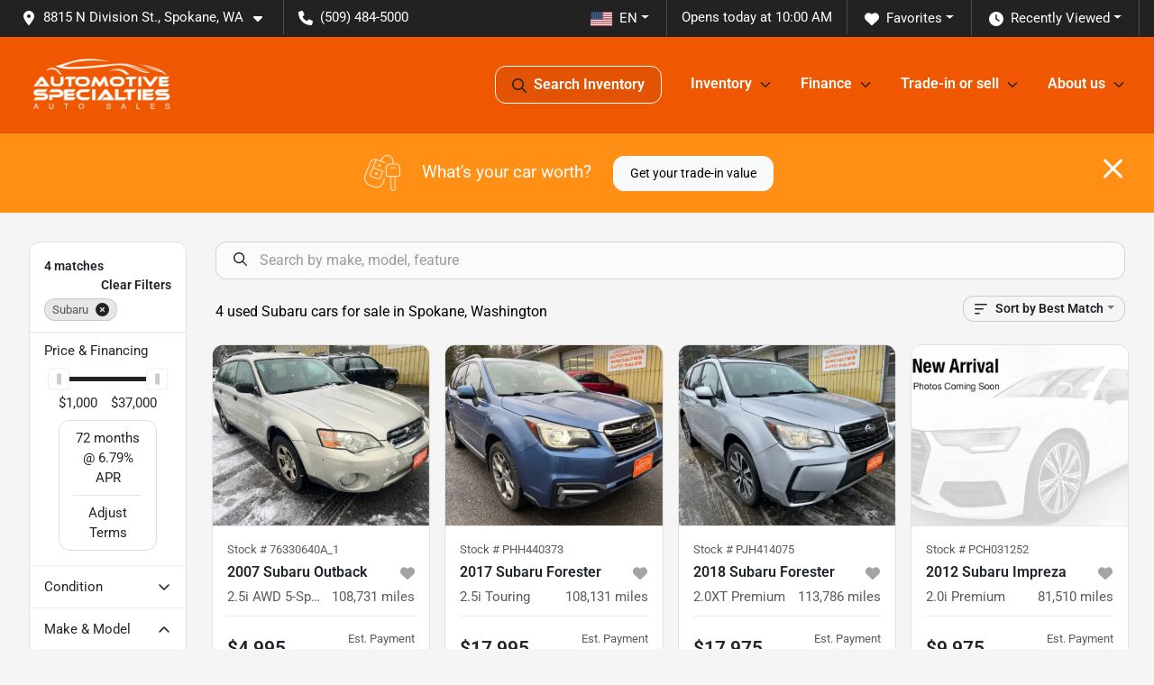

--- FILE ---
content_type: text/html; charset=utf-8
request_url: https://www.automotivespecialties.net/subaru
body_size: 19674
content:
<!DOCTYPE html><html lang="en"><head><meta charSet="utf-8" data-next-head=""/><meta name="viewport" content="width=device-width, initial-scale=1.0" class="jsx-176254476" data-next-head=""/><link rel="icon" href="https://static.overfuel.com/dealers/automotive-specialties-auto-sales/image/favicon-32x32.png" class="jsx-176254476" data-next-head=""/><link rel="apple-touch-icon" sizes="180x180" href="https://static.overfuel.com/dealers/automotive-specialties-auto-sales/image/apple-touch-icon.png" class="jsx-176254476" data-next-head=""/><link rel="icon" type="image/png" sizes="192x192" href="https://static.overfuel.com/dealers/automotive-specialties-auto-sales/image/android-chrome-192x192.png" class="jsx-176254476" data-next-head=""/><link rel="icon" type="image/png" sizes="512x512" href="https://static.overfuel.com/dealers/automotive-specialties-auto-sales/image/android-chrome-512x512.png" class="jsx-176254476" data-next-head=""/><meta property="og:url" content="https://www.automotivespecialties.net/subaru" class="jsx-176254476" data-next-head=""/><meta property="og:site_name" content="Automotive Specialties Auto Sales" class="jsx-176254476" data-next-head=""/><meta property="og:type" content="website" class="jsx-176254476" data-next-head=""/><meta property="og:image" content="https://static.overfuel.com/dealers/automotive-specialties-auto-sales/image/automotive-specialties-og.webp" class="jsx-176254476" data-next-head=""/><meta name="format-detection" content="telephone=no,address=no" class="jsx-176254476" data-next-head=""/><meta name="msvalidate.01" content="145B03151D65BBC17FEF28067D96EB18" class="jsx-176254476" data-next-head=""/><link rel="preload" href="/font/roboto-v48-latin-regular.woff2" as="font" type="font/woff2" crossorigin="anonymous" class="jsx-b1edb5e55a1a9cb8" data-next-head=""/><link rel="preload" href="/font/roboto-v48-latin-600.woff2" as="font" type="font/woff2" crossorigin="anonymous" class="jsx-b1edb5e55a1a9cb8" data-next-head=""/><link rel="preload" href="/font/roboto-v48-latin-900.woff2" as="font" type="font/woff2" crossorigin="anonymous" class="jsx-b1edb5e55a1a9cb8" data-next-head=""/><title data-next-head="">4 used Subaru cars for sale in Spokane, Washington | Automotive Specialties Auto Sales</title><meta property="og:title" content="4 used Subaru cars for sale in Spokane, Washington | Automotive Specialties Auto Sales" data-next-head=""/><meta name="description" content="Shop Automotive Specialties Auto Sales selection of 4 used Subaru cars for sale in Spokane, Washington" data-next-head=""/><meta property="og:description" content="Shop Automotive Specialties Auto Sales selection of 4 used Subaru cars for sale in Spokane, Washington" data-next-head=""/><link rel="canonical" href="https://www.automotivespecialties.net/subaru" data-next-head=""/><link rel="preload" href="/_next/static/css/58b43e3c8017d3ba.css" as="style"/><script type="application/ld+json" class="jsx-176254476" data-next-head="">{"@context":"https://schema.org","@type":"Organization","url":"https://www.automotivespecialties.net","logo":"https://static.overfuel.com/dealers/automotive-specialties-auto-sales/image/android-chrome-192x192.png"}</script><link rel="preload" as="image" imageSrcSet="https://static.overfuel.com/dealers/automotive-specialties-auto-sales/image/automotive-specialties-logo.webp?w=256&amp;q=80 1x, https://static.overfuel.com/dealers/automotive-specialties-auto-sales/image/automotive-specialties-logo.webp?w=384&amp;q=80 2x" fetchPriority="high" data-next-head=""/><link rel="preload" as="image" imageSrcSet="https://static.overfuel.com/images/assets/new-arrival.webp?w=640&amp;q=80 1x, https://static.overfuel.com/images/assets/new-arrival.webp?w=1920&amp;q=80 2x" fetchPriority="high" data-next-head=""/><script id="gainit" data-nscript="beforeInteractive">
            window.dataLayer = window.dataLayer || [];
            function gtag(){ window.dataLayer.push(arguments); }
            gtag('js', new Date());
            gtag('config', 'G-5BQHWQ9EWH');
            
          </script><link rel="stylesheet" href="/_next/static/css/58b43e3c8017d3ba.css" data-n-g=""/><noscript data-n-css=""></noscript><script defer="" noModule="" src="/_next/static/chunks/polyfills-42372ed130431b0a.js"></script><script id="gatag" src="/gtag/js?id=G-5BQHWQ9EWH&amp;l=dataLayer" defer="" data-nscript="beforeInteractive"></script><script defer="" src="/_next/static/chunks/8475.47831073e1b6ffaf.js"></script><script defer="" src="/_next/static/chunks/5601.9c144d6328ba2581.js"></script><script defer="" src="/_next/static/chunks/4744.3238be3c0e11f459.js"></script><script defer="" src="/_next/static/chunks/748.c76f477143a8f116.js"></script><script defer="" src="/_next/static/chunks/2056.7066055d529f184e.js"></script><script defer="" src="/_next/static/chunks/04ce947b-1a2fb7fb7f4eb2eb.js"></script><script defer="" src="/_next/static/chunks/7115-0e695373b530fcce.js"></script><script defer="" src="/_next/static/chunks/9320-d3cb4c548ab2883c.js"></script><script defer="" src="/_next/static/chunks/655-f32d8bd654120190.js"></script><script defer="" src="/_next/static/chunks/2033-ccbb47b0b86c3b08.js"></script><script defer="" src="/_next/static/chunks/872.15bd6bfb5d8cdca5.js"></script><script defer="" src="/_next/static/chunks/4610.cb5fe67beaf7f1de.js"></script><script defer="" src="/_next/static/chunks/3014.a9a0b5ab652f98e8.js"></script><script defer="" src="/_next/static/chunks/476.d481209788d7a27f.js"></script><script defer="" src="/_next/static/chunks/5966.b7b416c7b0643910.js"></script><script defer="" src="/_next/static/chunks/4116.b23f12c7cc68b06b.js"></script><script defer="" src="/_next/static/chunks/6985.c321d642c328bfd5.js"></script><script defer="" src="/_next/static/chunks/4851.6e2fd352c54a4585.js"></script><script defer="" src="/_next/static/chunks/1125.b585ff32d6657eb2.js"></script><script src="/_next/static/chunks/webpack-4c48dfdff27949c0.js" defer=""></script><script src="/_next/static/chunks/framework-77dff60c8c44585c.js" defer=""></script><script src="/_next/static/chunks/main-819ca9995167ee4f.js" defer=""></script><script src="/_next/static/chunks/pages/_app-d70018bfe3524097.js" defer=""></script><script src="/_next/static/chunks/8230-fd615141ef99310a.js" defer=""></script><script src="/_next/static/chunks/7856-db7bf741a0ee53d2.js" defer=""></script><script src="/_next/static/chunks/4587-68b5c796bc85d386.js" defer=""></script><script src="/_next/static/chunks/1423-77cd04bb72d43ce6.js" defer=""></script><script src="/_next/static/chunks/4761-d55ae15e52027e06.js" defer=""></script><script src="/_next/static/chunks/6554-17ce05496a22ed1d.js" defer=""></script><script src="/_next/static/chunks/2439-be50dbabb48591ef.js" defer=""></script><script src="/_next/static/chunks/4204-2d23ae957a7fea54.js" defer=""></script><script src="/_next/static/chunks/9086-57110936e1d9f18a.js" defer=""></script><script src="/_next/static/chunks/4159-72e26b6c8b5e4fcf.js" defer=""></script><script src="/_next/static/chunks/8670-5388bb14ca8a6ed3.js" defer=""></script><script src="/_next/static/chunks/7265-749e906ff613fcd6.js" defer=""></script><script src="/_next/static/chunks/2775-3db6e184bc3b7a64.js" defer=""></script><script src="/_next/static/chunks/1646-3e7dd0c8dea625e4.js" defer=""></script><script src="/_next/static/chunks/pages/inventory-9ad38f51278e71a2.js" defer=""></script><script src="/_next/static/1FizmeYwPnCtXD_AHTCis/_buildManifest.js" defer=""></script><script src="/_next/static/1FizmeYwPnCtXD_AHTCis/_ssgManifest.js" defer=""></script><style id="__jsx-b1edb5e55a1a9cb8">@font-face{font-display:s block;font-family:"Roboto";font-style:normal;font-weight:400;src:url("/font/roboto-v48-latin-regular.woff2")format("woff2")}@font-face{font-display:block;font-family:"Roboto";font-style:normal;font-weight:600;src:url("/font/roboto-v48-latin-600.woff2")format("woff2")}@font-face{font-display:block;font-family:"Roboto";font-style:normal;font-weight:900;src:url("/font/roboto-v48-latin-900.woff2")format("woff2")}body{font-family:"Roboto",system-ui,Arial,sans-serif!important}</style><style id="__jsx-176254476">:root{--color-primary:#222;--color-secondary:#ef5801;--color-highlight:#4e5155;--persistent-banner-background-color:#222;--persistent-banner-text-color:#212529;--srp-height:75%;--cookie-consent-bg:#343a40;--cookie-consent-text:#fff;--cookie-consent-link:#fff}body{letter-spacing:0;background:#f5f5f5;font-size:.95rem;top:0px!important} #mobile-nav{background:#ef5801}#header-nav ul li{position:relative;color:#fff;display:inline-block;padding:1.5rem 1rem;text-transform:none;font-size:16px}#header-nav a.noChildren{color:#fff}.text-primary,svg.text-primary,.blog-article a:not(.btn),.blog-article a:not(.btn):visited{color:var(--color-primary)!important;fill:var(--color-primary)}.blog-article a:not(.btn) svg,.blog-article a:not(.btn):visited svg{fill:var(--color-primary)!important}.bg-preheader{background:#222;color:#fff}.text-preheader{color:#fff!important}.bg-preheader i,.bg-preheader svg,.bg-preheader .dropdown-toggle::after{color:#fff!important;fill:#fff!important}.bg-header{background:#ef5801}.bg-footer{background:#222}.bg-heroSearch{background:black;padding:6rem 0;position:relative;overflow-x:clip;-webkit-background-size:cover!important;-moz-background-size:cover!important;-o-background-size:cover!important;background-size:cover!important;background-position:center center;background-repeat:no-repeat}.bg-heroSearch #hero-img{left:0;bottom:0}.text-highlight{color:#4e5155!important}.btn-outline-primary,.btn-outline-primary:hover{border-color:var(--color-primary);color:var(--color-primary)}.btn-outline-primary svg,.btn-outline-primary:hover svg,.btn-link svg{fill:var(--color-primary)}#top-banner svg{fill:#fff!important}.btn-outline-primary:focus{color:inherit}.btn-default:active{color:white!important}.btn-default:active svg{fill:white}.btn-link.show svg{fill:white!important}.btn-link.show::after{color:#fff!important}.cElement a,.cElement a:hover{color:var(--color-primary)}.cElement a.btn:not(.btn-outline-primary):not(.btn-primary){color:#fff}.split-boxes{background-image:linear-gradient(90deg,var(--color-secondary),var(--color-secondary)50%,var(--color-primary)0,var(--color-primary))}.img-srp-container:before{display:block;content:"";width:100%;padding-top:75%}.btn-outline-primary:disabled{color:var(--color-primary)!important;border-color:var(--color-primary)!important}.aiBg{position:relative;background:linear-gradient(90deg,var(--color-primary),#ccc);border-radius:14px;padding:2px}.aiBg input{border:0!important;z-index:5}.react-datepicker__day--selected,.react-datepicker__day--in-selecting-range,.react-datepicker__day--in-range,.react-datepicker__month-text--selected,.react-datepicker__month-text--in-selecting-range,.react-datepicker__month-text--in-range,.react-datepicker__quarter-text--selected,.react-datepicker__quarter-text--in-selecting-range,.react-datepicker__quarter-text--in-range,.react-datepicker__year-text--selected,.react-datepicker__year-text--in-selecting-range,.react-datepicker__year-text--in-range,.react-datepicker__day--keyboard-selected:hover,.react-datepicker__month-text--keyboard-selected:hover,.react-datepicker__quarter-text--keyboard-selected:hover,.react-datepicker__year-text--keyboard-selected:hover{background-color:var(--color-primary);color:white}.text-secondary{color:var(--color-secondary)!important}.ribbon span{background-color:var(--color-primary)!important}.border-primary,html:not([dir=rtl]) .border-primary,html[dir=rtl] .border-primary{border-color:var(--color-primary)!important}.drag-active{border:1px dashed var(--color-primary)!important}.progress-bar,.bg-primary,.badge-primary,.btn-primary,.nav-pills .nav-link.active,.nav-pills .nav-link.active:hover,.nav-pills .nav-link.active:focus,.btn-check:checked+.btn,.btn.active,.btn.show,.btn:first-child:active,:not(.btn-check)+.btn:active{background-color:var(--color-primary)!important}.btn-primary,.btn-check:checked+.btn,.btn.active,.btn.show,.btn:first-child:active,:not(.btn-check)+.btn:active{border-color:var(--color-primary)!important}.btn-secondary{background-color:var(--color-secondary)!important;border-color:var(--color-secondary)!important}.btn-secondary:focus,.btn-secondary.focus{border-color:var(--color-secondary)!important}.btn-primary:focus,.btn-primary.focus{border-color:var(--color-primary)!important}.btn-primary.disabled,.btn-primary:disabled{border-color:var(--color-primary)!important;background:var(--color-primary)!important}.border-theme,.btn-group .btn-primary,.input-group-prepend .btn-primary,.input-group-append .btn-primary{border-color:var(--color-primary)!important}.rdp-button:focus:not([disabled]),.rdp-button:active:not([disabled]){background-color:#f5f5f5!important;border-color:var(--color-primary)!important}.rdp-day_selected:not([disabled]),.rdp-day_selected:focus:not([disabled]),.rdp-day_selected:active:not([disabled]),.rdp-day_selected:hover:not([disabled]){background-color:var(--color-primary)!important}.btn-group .active svg{color:var(--color-primary)!important}#header-nav ul li::after{border-color:var(--color-primary)!important}.bg-secondary,.badge-secondary{background-color:var(--color-secondary)!important;color:white!important}#languagedropdown{color:#fff;text-decoration:none;margin-top:-3px}.goog-te-combo{width:100%;background:#222!important;color:#fff!important;border:none;font-size:.9rem!important;font-family:inherit!important;margin:1px 0!important;-webkit-appearance:none}#persistent_banner_desktop,#persistent_banner_mobile,#persistent_banner_desktop a,#persistent_banner_mobile a{background-color:#222;z-index:5;color:#212529!important}.gg-app{z-index:1!important}@media(max-width:575px){.bg-heroSearch #hero-img-mobile{object-fit:cover;width:100%!important;height:100%!important;top:0}
        }@media(min-width:576px){.bg-heroSearch{padding:7rem 0;position:relative;background-image:url("https://static.overfuel.com/dealers/automotive-specialties-auto-sales/image/home-banner-slide-desktop-1.webp");-webkit-background-size:cover!important;-moz-background-size:cover!important;-o-background-size:cover!important;background-size:cover!important;background-position:top center;background-repeat:no-repeat}.srpCardLocation{cursor:default!important}.srpCardLocation .fa-phone{display:none!important}}#top-banner {background-color: #ff9015 !important; }
        
        .bg-header #search_desktop { color: #fff !important; border: 1px solid #fff !important; }

@media screen and (min-width: 576px) {
  .bg-heroSearch h1, .bg-heroSearch h2 { color: #000 !important; }
}

@media screen and (max-width: 575px) {
  .bg-heroSearch { padding: 3.5rem 0; }
}

        

        
      </style><style id="__jsx-521583303">.container-fluid{max-width:2548px!important}#desktop-search{width:100%}#header-nav ul li,#search_desktop{font-weight:600}#header-nav ul li ul{top:3.5rem;border-radius:12px}#header-nav ul>li:last-of-type{padding-right:0!important}#header-nav ul li ul li{font-weight:normal!important}.searchInventory{border-color:#E8E8E8!important;padding:1.5rem 1rem}.searchInventory svg{fill:#222}#googletranslate{padding-top:.6rem}.route-home #persistent-search{display:none}.card{overflow:hidden;border:1px solid transparent!important;box-shadow:0 0 0!important;border:1px solid#e1e1e1!important;border-radius:12px!important}.card-header{border-radius:12px 12px 0 0!important}.card-footer:last-child{border-radius:0 0 12px 12px!important}.rounded,.btn,input,.form-control,#home-search-wrapper,.custom-select{border-radius:12px!important}.rounded_bottom{border-bottom-left-radius:12px;border-bottom-right-radius:12px}.btn-group .btn:first-child{border-radius:12px 0 0 12px!important}.btn-group .btn:last-child{border-radius:0 12px 12px 0!important}.btn-group .btn{border-radius:0!important}.btn-group .btn.active{border-color:#222!important}.input-group>.form-control:not(.border-radius-0):not(:first-child),.input-group>.custom-select:not(.border-radius-0):not(:first-child){border-radius:0 12px 12px 0!important}.input-group>.input-group-text.prepend:first-of-type{border-radius:12px 0 0 12px!important}.input-group>.input-group-text.append:last-of-type{border-radius:0 12px 12px 0!important}.border-radius-0{border-radius:0 0 0 0!important;border-bottom-right-radius:0!important;border-bottom-left-radius:0!important;border-top-right-radius:0!important;border-top-left-radius:0!important}.accordion-item:first-of-type{border-radius:12px 12px 0 0!important}.accordion-item:last-of-type{border-radius:0 0 12px 12px!important}</style><style data-styled="" data-styled-version="6.3.8">.dYClpH{position:absolute;left:0;width:100%;fill:rgba(255,255,255,0.75);z-index:2;text-align:center;}/*!sc*/
.dYClpH .active{fill:#fff;}/*!sc*/
@media(min-width:575px){.dYClpH{display:none;}}/*!sc*/
data-styled.g8[id="sc-a592eecc-1"]{content:"dYClpH,"}/*!sc*/
.hAziuE{position:absolute;top:5px;left:0;width:100%;height:100%;z-index:1;}/*!sc*/
.hAziuE .left-toggle{position:absolute;background-color:rgb(0,0,0,.6);top:35%;left:0;padding:0.5rem;}/*!sc*/
.hAziuE .right-toggle{position:absolute;background-color:rgb(0,0,0,.6);top:35%;right:0;padding:0.5rem;}/*!sc*/
@media(min-width:575px){.hAziuE .toggle{display:none;}.hAziuE:hover .toggle{display:block!important;}}/*!sc*/
data-styled.g9[id="sc-a592eecc-2"]{content:"hAziuE,"}/*!sc*/
.bPXTyO{position:fixed;content:'';top:63px;left:0;z-index:25;}/*!sc*/
.bPXTyO.searchVisible{height:calc(100% - 67px);overflow:scroll;}/*!sc*/
data-styled.g19[id="sc-2cecbaee-0"]{content:"bPXTyO,"}/*!sc*/
</style></head><body> <link rel="preload" as="image" imageSrcSet="https://static.overfuel.com/dealers/automotive-specialties-auto-sales/image/automotive-specialties-logo.webp?w=256&amp;q=80 1x, https://static.overfuel.com/dealers/automotive-specialties-auto-sales/image/automotive-specialties-logo.webp?w=384&amp;q=80 2x" fetchPriority="high"/><link rel="preload" as="image" imageSrcSet="https://static.overfuel.com/photos/310/1199519/f4b1bf5d-c501-47e9-9f71-0ad450d6906b-thumb.webp?w=640&amp;q=80 1x, https://static.overfuel.com/photos/310/1199519/f4b1bf5d-c501-47e9-9f71-0ad450d6906b-thumb.webp?w=1920&amp;q=80 2x" fetchPriority="high"/><link rel="preload" as="image" imageSrcSet="https://static.overfuel.com/photos/310/1199519/6784154c-fa51-477d-9df7-3b1edbf13e7e-thumb.webp?w=640&amp;q=80 1x, https://static.overfuel.com/photos/310/1199519/6784154c-fa51-477d-9df7-3b1edbf13e7e-thumb.webp?w=1920&amp;q=80 2x" fetchPriority="high"/><link rel="preload" as="image" imageSrcSet="https://static.overfuel.com/photos/310/1102539/812902c4-60c3-4651-893b-3908814d0496-thumb.webp?w=640&amp;q=80 1x, https://static.overfuel.com/photos/310/1102539/812902c4-60c3-4651-893b-3908814d0496-thumb.webp?w=1920&amp;q=80 2x" fetchPriority="high"/><link rel="preload" as="image" imageSrcSet="https://static.overfuel.com/photos/310/1102539/9f4ed76c-a6d7-4cca-b6c8-61ef2be36d6f-thumb.webp?w=640&amp;q=80 1x, https://static.overfuel.com/photos/310/1102539/9f4ed76c-a6d7-4cca-b6c8-61ef2be36d6f-thumb.webp?w=1920&amp;q=80 2x" fetchPriority="high"/><link rel="preload" as="image" imageSrcSet="https://static.overfuel.com/photos/310/1143006/6a9d5189-4af9-4991-8530-dfc54c97d91e-thumb.webp?w=640&amp;q=80 1x, https://static.overfuel.com/photos/310/1143006/6a9d5189-4af9-4991-8530-dfc54c97d91e-thumb.webp?w=1920&amp;q=80 2x" fetchPriority="high"/><link rel="preload" as="image" imageSrcSet="https://static.overfuel.com/photos/310/1143006/6c629b59-094d-415a-ace6-15a3240c085c-thumb.webp?w=640&amp;q=80 1x, https://static.overfuel.com/photos/310/1143006/6c629b59-094d-415a-ace6-15a3240c085c-thumb.webp?w=1920&amp;q=80 2x" fetchPriority="high"/><link rel="preload" as="image" imageSrcSet="https://static.overfuel.com/images/assets/new-arrival.webp?w=640&amp;q=80 1x, https://static.overfuel.com/images/assets/new-arrival.webp?w=1920&amp;q=80 2x" fetchPriority="high"/><div id="__next"><script type="application/ld+json" class="jsx-176254476">{"@context":"https://schema.org","@type":["AutoDealer","LocalBusiness"],"name":"Automotive Specialties Auto Sales","image":"https://static.overfuel.com/dealers/automotive-specialties-auto-sales/image/automotive-specialties-og.webp","@id":"https://www.automotivespecialties.net/#organization","url":"https://www.automotivespecialties.net/","telephone":"+15094845000","address":{"@type":"PostalAddress","streetAddress":"8815 N Division St.","addressLocality":"Spokane","addressRegion":"WA","postalCode":"99218","addressCountry":"US"},"geo":{"@type":"GeoCoordinates","latitude":47.7377954,"longitude":-117.4122894},"openingHoursSpecification":[{"@type":"OpeningHoursSpecification","dayOfWeek":"Monday","opens":"09:00","closes":"18:00"},{"@type":"OpeningHoursSpecification","dayOfWeek":"Tuesday","opens":"09:00","closes":"18:00"},{"@type":"OpeningHoursSpecification","dayOfWeek":"Wednesday","opens":"09:00","closes":"18:00"},{"@type":"OpeningHoursSpecification","dayOfWeek":"Thursday","opens":"09:00","closes":"18:00"},{"@type":"OpeningHoursSpecification","dayOfWeek":"Friday","opens":"09:00","closes":"18:00"},{"@type":"OpeningHoursSpecification","dayOfWeek":"Saturday","opens":"10:00","closes":"18:00"},{"@type":"OpeningHoursSpecification","dayOfWeek":"Sunday","opens":"11:00","closes":"17:00"}],"sameAs":["https://www.facebook.com/AutomotiveSpecialties/","https://twitter.com/asas2903","https://www.instagram.com/automotivespecialtiesspokane/"],"aggregateRating":{"@type":"AggregateRating","ratingValue":4.3,"reviewCount":1259},"hasMap":"https://maps.google.com/?q=8815+N+Division+St.+Spokane+WA+99218","contactPoint":[{"@type":"ContactPoint","contactType":"Sales","telephone":"+15094845000","availableLanguage":["English","Spanish"],"areaServed":"US"}],"knowsAbout":["used cars","trade-in","auto financing","vehicle service"]}</script><div translate="no" class="jsx-176254476 notranslate"><div id="google_translate_element" style="display:none" class="jsx-176254476"></div></div><div class="mode-undefined full_width route-srp"><header role="banner" class="d-none d-xl-block " id="header-desktop"><div class="border-bottom bg-preheader text-preheader theme-dark"><div class="container-fluid"><div class="row"><div class="col"><div class="py-2 ps-2 pe-3 d-inline-block cursor-pointer border-end position-relative locationDropdown" role="button" data-cy="header-location-dropdown"><span class="d-inline-block faIcon ofa-solid ofa-location-dot me-2"><svg height="16" width="16" fill="inherit"><use xlink:href="/solid.svg#location-dot"></use></svg></span><span class="d-inline-block me-1 notranslate">8815 N Division St., Spokane, WA<span class="d-inline-block faIcon ofa-solid ofa-caret-down ms-2"><svg height="16" width="16" fill="inherit"><use xlink:href="/solid.svg#caret-down"></use></svg></span></span></div><div class="py-2  px-3 d-inline-block "><span data-cy="header-phone" role="button" class="text-preheader"><span class="d-inline-block faIcon ofa-solid ofa-phone me-2"><svg height="16" width="16" fill="inherit"><use xlink:href="/solid.svg#phone"></use></svg></span>(509) 484-5000</span></div><div class="float-end py-2 text-end border-end"><div class="dropdown"><button type="button" id="recents" aria-expanded="false" class="py-0 text-decoration-none text-white dropdown-toggle btn btn-link"><span class="d-inline-block faIcon ofa-solid ofa-clock me-2 float-start mt-0"><svg height="16" width="16" fill="inherit"><use xlink:href="/solid.svg#clock"></use></svg></span>Recently Viewed</button></div></div><div class="float-end py-2 border-end text-end"><div class="dropdown"><button type="button" id="favorites" aria-expanded="false" class="py-0 text-decoration-none text-white dropdown-toggle btn btn-link"><span class="d-inline-block faIcon ofa-solid ofa-heart me-2"><svg height="16" width="16" fill="inherit"><use xlink:href="/solid.svg#heart"></use></svg></span>Favorites</button></div></div><div class="py-2 px-3 float-end text-end border-end" id="currentLocation"><span>Opens today at 10:00 AM</span></div><div class="float-end py-2 border-end text-end"></div></div></div></div></div><div class="px-3 border-bottom bg-header position-relative py-2" id="interior_header"><div class="container-fluid"><div class="d-flex align-items-center"><a title="Automotive Specialties Auto Sales" id="logo-link" href="/"><img alt="Automotive Specialties Auto Sales" id="logo" fetchPriority="high" loading="eager" width="161" height="70" decoding="async" data-nimg="1" style="color:transparent" srcSet="https://static.overfuel.com/dealers/automotive-specialties-auto-sales/image/automotive-specialties-logo.webp?w=256&amp;q=80 1x, https://static.overfuel.com/dealers/automotive-specialties-auto-sales/image/automotive-specialties-logo.webp?w=384&amp;q=80 2x" src="https://static.overfuel.com/dealers/automotive-specialties-auto-sales/image/automotive-specialties-logo.webp?w=384&amp;q=80"/></a><div class="ms-auto" id="header-nav"><ul><li class="searchInventory"><button type="button" id="search_desktop" title="Browse Inventory" class="text-decoration-none text-dark bg-light btn btn-link"><span class="d-inline-block faIcon ofa-regular ofa-magnifying-glass me-2"><svg height="16" width="16" fill="inherit"><use xlink:href="/regular.svg#magnifying-glass"></use></svg></span>Search Inventory</button></li><li class="cursor-pointer">Inventory<span class="d-inline-block faIcon ofa-regular ofa-angle-down ms-2 text-primary"><svg height="15" width="14" fill="#222"><use xlink:href="/regular.svg#angle-down"></use></svg></span><ul><li class="cursor-pointer"><a target="_self" title="All inventory" class="" href="/inventory">All inventory</a></li><li class="cursor-pointer"><a target="_self" title="Cars" class="" href="/cars">Cars</a></li><li class="cursor-pointer"><a target="_self" title="Trucks" class="" href="/trucks">Trucks</a></li><li class="cursor-pointer"><a target="_self" title="SUVs" class="" href="/suvs">SUVs</a></li><li class="cursor-pointer"><a target="_self" title="Vans" class="" href="/vans">Vans</a></li><li class="cursor-pointer"><a target="_self" title="Convertibles" class="" href="/convertibles">Convertibles</a></li><li class="cursor-pointer"><a target="_self" title="Hatchbacks" class="" href="/hatchbacks">Hatchbacks</a></li></ul></li><li class="cursor-pointer">Finance<span class="d-inline-block faIcon ofa-regular ofa-angle-down ms-2 text-primary"><svg height="15" width="14" fill="#222"><use xlink:href="/regular.svg#angle-down"></use></svg></span><ul><li class="cursor-pointer"><a target="_self" title="Get approved" class="" href="/car-loan">Get approved</a></li><li class="cursor-pointer"><a target="_self" title="Car loan calculator" class="" href="/car-loan-calculator">Car loan calculator</a></li><li class="cursor-pointer"><a target="_self" title="Protection plans" class="" href="/protection-plans">Protection plans</a></li><li class="cursor-pointer"><a target="_self" title="Bad credit car loan" class="" href="/bad-credit">Bad credit car loan</a></li></ul></li><li class="cursor-pointer">Trade-in or sell<span class="d-inline-block faIcon ofa-regular ofa-angle-down ms-2 text-primary"><svg height="15" width="14" fill="#222"><use xlink:href="/regular.svg#angle-down"></use></svg></span><ul><li class="cursor-pointer"><a target="_self" title="Get trade-in value" class="" href="/trade-in">Get trade-in value</a></li><li class="cursor-pointer"><a target="_self" title="Sell your car" class="" href="/sell-my-car">Sell your car</a></li></ul></li><li class="cursor-pointer">About us<span class="d-inline-block faIcon ofa-regular ofa-angle-down ms-2 text-primary"><svg height="15" width="14" fill="#222"><use xlink:href="/regular.svg#angle-down"></use></svg></span><ul><li class="cursor-pointer"><a target="_self" title="About us" class="" href="/about-us">About us</a></li><li class="cursor-pointer"><a target="_self" title="Contact us" class="" href="/contact-us">Contact us</a></li><li class="cursor-pointer"><a target="_self" title="Reviews" class="" href="/reviews">Reviews</a></li><li class="cursor-pointer"><a target="_self" title="Refer a friend" class="" href="/refer-a-friend">Refer a friend</a></li><li class="cursor-pointer"><a target="_self" title="Spokane used car dealership" class="" href="/spokane-used-car">Spokane used car dealership</a></li><li class="cursor-pointer"><a target="_self" title="Unique used cars for sale" class="" href="/commercial-vehicles-for-sale">Unique used cars for sale</a></li><li class="cursor-pointer"><a target="_self" title="Directions" class="" href="/directions">Directions</a></li></ul></li></ul></div></div><div class="clearfix"></div></div></div><div id="openclosed" class="bg-secondary py-2 px-3 text-white text-center d-none">Opens today at 10:00 AM</div></header><div id="mobile-nav" class="border-bottom border-bottom d-xl-none position-fixed d-flex align-items-center w-100"><div class="d-flex w-100 align-items-center " id="mobile-header"><div class="text-left w-100 ps-2" id="mobile-logo"><img alt="Automotive Specialties Auto Sales" fetchPriority="high" loading="eager" width="145" height="50" decoding="async" data-nimg="1" style="color:transparent" srcSet="https://static.overfuel.com/dealers/automotive-specialties-auto-sales/image/automotive-specialties-logo.webp?w=256&amp;q=80 1x, https://static.overfuel.com/dealers/automotive-specialties-auto-sales/image/automotive-specialties-logo.webp?w=384&amp;q=80 2x" src="https://static.overfuel.com/dealers/automotive-specialties-auto-sales/image/automotive-specialties-logo.webp?w=384&amp;q=80"/></div><div class="my-0 ms-auto mobilePhone px-2 "><span class="d-inline-block faIcon ofa-solid ofa-phone h3 my-0"><svg height="25" width="25" fill="#fff"><use xlink:href="/solid.svg#phone"></use></svg></span></div><div class="text-end ps-2 "><span class="d-inline-block faIcon ofa-solid ofa-bars h2 me-1 mb-0 mt-n1"><svg height="29" width="29" fill="#fff"><use xlink:href="/solid.svg#bars"></use></svg></span></div></div></div><div style="height:104px" class="d-block d-xl-none" id="mobile-nav-spacer"></div><script type="application/ld+json"></script><main id="inventory-index" class="position-relative path-inventory"><div class="bg-secondary p-4 d-block" id="top-banner"><div class="align-items-center container"><div class="d-flex align-items-center row"><div class="text-large text-center text-white col-sm-12"><img alt="Get your trade-in value" loading="lazy" width="40" height="40" decoding="async" data-nimg="1" class="me-4 d-none d-sm-inline-block" style="color:transparent" srcSet="https://static.overfuel.com/images/icons/streamlinehq-car-tool-keys-transportation-white-200.PNG?w=48&amp;q=80 1x, https://static.overfuel.com/images/icons/streamlinehq-car-tool-keys-transportation-white-200.PNG?w=96&amp;q=80 2x" src="https://static.overfuel.com/images/icons/streamlinehq-car-tool-keys-transportation-white-200.PNG?w=96&amp;q=80"/>What&#x27;s your car worth?<button type="button" class="border-white ms-4 mt-3 mt-sm-0 btn btn-light">Get your trade-in value</button><button type="button" class="close text-white text-large float-end p-0 mb-n2 mt-n1 mr-n2 btn btn-link"><span class="d-inline-block faIcon ofa-regular ofa-xmark text-white"><svg height="36" width="25" fill="white"><use xlink:href="/regular.svg#xmark"></use></svg></span></button></div></div></div></div><div class="sc-2cecbaee-0 bPXTyO w-100 border-bottom ToolbarMobile bg-white d-block d-xl-none searchHidden"><div class="no-gutters row-bordered text-start text-nowrap sticky-top bg-white border-bottom border-top row"><div class="py-2 pe-2 ps-3 cursor-pointer col-sm-6 col-5"><span class="d-inline-block faIcon ofa-regular ofa-bars-filter text-primary me-2"><svg height="16" width="16" fill="#222"><use xlink:href="/regular.svg#bars-filter"></use></svg></span>Filters</div><div class="py-2 px-3 col-sm-5 col-5"><span class="d-inline-block faIcon ofa-regular ofa-arrow-down-wide-short text-primary me-2"><svg height="16" width="16" fill="#222"><use xlink:href="/regular.svg#arrow-down-wide-short"></use></svg></span>Best Match</div><div aria-label="Close" class="py-2 pe-3 text-end  col-sm-1 col-2"><span class="d-inline-block faIcon ofa-regular ofa-magnifying-glass text-primary me-2"><svg height="16" width="16" fill="#222"><use xlink:href="/regular.svg#magnifying-glass"></use></svg></span></div></div></div><div class="mb-5 container-fluid"><div class="d-flex mt-3"><div class="d-none d-xl-block filter-container w-20"><div class="p-3"><div class="mb-5 mt-3 mt-md-0 notranslate filterCard card"><div class="pt-3 pb-2 bg-white card-header"><div class="card-title h6 font-weight-bold mb-2">4<!-- --> matches</div></div><form data-cy="filter-section" class="pb-0 mt-sm-0"><div class="price-financing card-footer"><div class="cursor-pointer">Price <!-- -->&amp; Financing</div><div class="mt-2 px-3 collapse show"><div class="opacity-100"><div style="transform:scale(1);cursor:inherit;height:24px;display:flex;width:100%"><div style="height:5px;width:100%;border-radius:4px;background:linear-gradient(to right, #ccc 0%, #ccc 0%, #222 0%, #222 100%, #ccc 100%, #ccc 100%);align-self:center" class="price-financing-slider"><div style="position:absolute;z-index:0;cursor:grab;user-select:none;touch-action:none;-webkit-user-select:none;-moz-user-select:none;-ms-user-select:none;height:24px;width:24px;border-radius:4px;background-color:#FFF;display:flex;justify-content:center;align-items:center;border:1px solid #eee;outline:0;left:0" tabindex="0" aria-valuemax="37000" aria-valuemin="1000" aria-valuenow="1000" draggable="false" aria-label="Accessibility label" role="slider"><div style="height:12px;width:5px;background-color:#CCC"></div></div><div style="position:absolute;z-index:1;cursor:grab;user-select:none;touch-action:none;-webkit-user-select:none;-moz-user-select:none;-ms-user-select:none;height:24px;width:24px;border-radius:4px;background-color:#FFF;display:flex;justify-content:center;align-items:center;border:1px solid #eee;outline:0;left:0" tabindex="0" aria-valuemax="37000" aria-valuemin="1000" aria-valuenow="37000" draggable="false" aria-label="Accessibility label" role="slider"><div style="height:12px;width:5px;background-color:#CCC"></div></div></div></div><div class="mt-1 no-gutters row"><div class="ms-n3 col">$1,000</div><div class="me-n3 text-end col">$37,000</div></div></div><div class="rounded text-sm border my-2 py-2 px-3 text-center">75<!-- --> months @ <span class="notranslate">NaN<!-- -->%</span> APR<div class="text-primary cursor-pointer border-top mt-2 pt-2">Adjust Terms</div></div><input type="hidden" tabindex="-1" id="minprice" name="price[gt]" value="1000"/><input type="hidden" tabindex="-1" id="maxprice" name="price[lt]" value="37000"/></div></div><div class="card-footer"><div class="cursor-pointer py-1" data-cy="toggle-filter-condition">Condition<span class="d-inline-block faIcon ofa-regular ofa-angle-down text-primary float-end"><svg height="16" width="16" fill="#222"><use xlink:href="/regular.svg#angle-down"></use></svg></span></div></div><div class="card-footer"><div class="cursor-pointer py-1" data-cy="toggle-make-model">Make &amp; Model<span class="d-inline-block faIcon ofa-regular ofa-angle-up text-primary float-end"><svg height="16" width="16" fill="#222"><use xlink:href="/regular.svg#angle-up"></use></svg></span></div><div data-cy="filter-make-container" style="overflow-y:auto;max-height:300px"><div class="mt-2 cursor-pointer"><label class="custom-control custom-checkbox" for="ma_Acura"><input type="checkbox" id="ma_Acura" class="custom-control-input" name="make[]" value="Acura"/><span class="custom-control-label">Acura<!-- --> (<!-- -->1<!-- -->)</span></label></div><div class="mt-2 cursor-pointer"><label class="custom-control custom-checkbox" for="ma_BMW"><input type="checkbox" id="ma_BMW" class="custom-control-input" name="make[]" value="BMW"/><span class="custom-control-label">BMW<!-- --> (<!-- -->3<!-- -->)</span></label></div><div class="mt-2 cursor-pointer"><label class="custom-control custom-checkbox" for="ma_Chevrolet"><input type="checkbox" id="ma_Chevrolet" class="custom-control-input" name="make[]" value="Chevrolet"/><span class="custom-control-label">Chevrolet<!-- --> (<!-- -->2<!-- -->)</span></label></div><div class="mt-2 cursor-pointer"><label class="custom-control custom-checkbox" for="ma_Ford"><input type="checkbox" id="ma_Ford" class="custom-control-input" name="make[]" value="Ford"/><span class="custom-control-label">Ford<!-- --> (<!-- -->2<!-- -->)</span></label></div><div class="mt-2 cursor-pointer"><label class="custom-control custom-checkbox" for="ma_Honda"><input type="checkbox" id="ma_Honda" class="custom-control-input" name="make[]" value="Honda"/><span class="custom-control-label">Honda<!-- --> (<!-- -->2<!-- -->)</span></label></div><div class="mt-2 cursor-pointer"><label class="custom-control custom-checkbox" for="ma_Jeep"><input type="checkbox" id="ma_Jeep" class="custom-control-input" name="make[]" value="Jeep"/><span class="custom-control-label">Jeep<!-- --> (<!-- -->1<!-- -->)</span></label></div><div class="mt-2 cursor-pointer"><label class="custom-control custom-checkbox" for="ma_Lexus"><input type="checkbox" id="ma_Lexus" class="custom-control-input" name="make[]" value="Lexus"/><span class="custom-control-label">Lexus<!-- --> (<!-- -->1<!-- -->)</span></label></div><div class="mt-2 cursor-pointer"><label class="custom-control custom-checkbox" for="ma_Nissan"><input type="checkbox" id="ma_Nissan" class="custom-control-input" name="make[]" value="Nissan"/><span class="custom-control-label">Nissan<!-- --> (<!-- -->1<!-- -->)</span></label></div><div class="mt-2 cursor-pointer"><label class="custom-control custom-checkbox" for="ma_Subaru"><input type="checkbox" id="ma_Subaru" class="custom-control-input" name="make[]" value="Subaru"/><span class="custom-control-label">Subaru<!-- --> (<!-- -->4<!-- -->)</span></label></div><div class="mt-2 cursor-pointer"><label class="custom-control custom-checkbox" for="ma_Toyota"><input type="checkbox" id="ma_Toyota" class="custom-control-input" name="make[]" value="Toyota"/><span class="custom-control-label">Toyota<!-- --> (<!-- -->1<!-- -->)</span></label></div></div></div><div class="card-footer"><div class="cursor-pointer" data-cy="toggle-yearsmileage">Years &amp; Mileage<span class="d-inline-block faIcon ofa-regular ofa-angle-down text-primary float-end"><svg height="16" width="16" fill="#222"><use xlink:href="/regular.svg#angle-down"></use></svg></span></div></div><div class="card-footer"><div class="cursor-pointer py-1" data-cy="toggle-filter-body">Body Style<span class="d-inline-block faIcon ofa-regular ofa-angle-down text-primary float-end"><svg height="16" width="16" fill="#222"><use xlink:href="/regular.svg#angle-down"></use></svg></span></div></div><div class="card-footer"><div class="cursor-pointer py-1" data-cy="toggle-filter-features">Features<span class="d-inline-block faIcon ofa-regular ofa-angle-down text-primary float-end"><svg height="16" width="16" fill="#222"><use xlink:href="/regular.svg#angle-down"></use></svg></span></div></div><div class="card-footer"><div class="cursor-pointer py-1" data-cy="toggle-filter-seatingcapacity">Seating Capacity<span class="d-inline-block faIcon ofa-regular ofa-angle-down text-primary float-end"><svg height="16" width="16" fill="#222"><use xlink:href="/regular.svg#angle-down"></use></svg></span></div></div><div class="card-footer"><div class="cursor-pointer py-1" data-cy="toggle-filter-exteriorcolor">Exterior Color<span class="d-inline-block faIcon ofa-regular ofa-angle-down text-primary float-end"><svg height="16" width="16" fill="#222"><use xlink:href="/regular.svg#angle-down"></use></svg></span></div></div><div class="card-footer"><div class="cursor-pointer py-1" data-cy="toggle-filter-interiorcolor">Interior Color<span class="d-inline-block faIcon ofa-regular ofa-angle-down text-primary float-end"><svg height="16" width="16" fill="#222"><use xlink:href="/regular.svg#angle-down"></use></svg></span></div></div><div class="card-footer"><div class="cursor-pointer py-1" data-cy="toggle-filter-fuel">Fuel Type<span class="d-inline-block faIcon ofa-regular ofa-angle-down text-primary float-end"><svg height="16" width="16" fill="#222"><use xlink:href="/regular.svg#angle-down"></use></svg></span></div></div><div class="card-footer"><div class="cursor-pointer py-1" data-cy="toggle-filter-transmission">Transmission<span class="d-inline-block faIcon ofa-regular ofa-angle-down text-primary float-end"><svg height="16" width="16" fill="#222"><use xlink:href="/regular.svg#angle-down"></use></svg></span></div></div><div class="card-footer"><div class="cursor-pointer py-1" data-cy="toggle-filter-drivetrain">Drivetrain<span class="d-inline-block faIcon ofa-regular ofa-angle-down text-primary float-end"><svg height="16" width="16" fill="#222"><use xlink:href="/regular.svg#angle-down"></use></svg></span></div></div><div class="card-footer"><div class="cursor-pointer py-1" data-cy="toggle-filter-engine">Engine<span class="d-inline-block faIcon ofa-regular ofa-angle-down text-primary float-end"><svg height="16" width="16" fill="#222"><use xlink:href="/regular.svg#angle-down"></use></svg></span></div></div></form></div></div></div><div class="w-100 ps-0  ps-lg-3 pe-lg-3"><div class="position-relative mt-3"><div class="position-relative"><span class="d-inline-block faIcon ofa-regular ofa-magnifying-glass position-absolute text-primary" style="top:8px;left:20px"><svg height="15" width="15" fill="#222"><use xlink:href="/regular.svg#magnifying-glass"></use></svg></span><input data-cy="input-search" placeholder="Search by make, model, feature" autoComplete="off" tabindex="-1" style="min-width:300px;max-width:100%" type="text" class="ps-5 mt-0  form-control form-control-lg" name="search" value=""/><button type="button" id="closeMobileSearch" class="my-3 w-100 d-none d-sm-none btn btn-default"><span class="d-inline-block faIcon ofa-regular ofa-angle-left float-start text-muted"><svg height="16" width="16" fill="#a3a4a6"><use xlink:href="/regular.svg#angle-left"></use></svg></span>Close Search</button></div></div><div class="d-flex align-items-center my-3 my-lg-4"><h1 class="inventoryheading text-center text-lg-start m-0">4 used Subaru cars for sale in Spokane, Washington</h1><div class="text-end text-nowrap ms-auto d-flex flex-row justify-content-end"><div class="mt-n2 dropdown"><button type="button" id="sortby" aria-expanded="false" data-cy="sortby" class="text-decoration-none pl-0 border border-dark d-block dropdown-toggle btn btn-link btn-sm"><span class="d-inline-block faIcon ofa-regular ofa-bars-sort text-primary me-2"><svg height="16" width="16" fill="#222"><use xlink:href="/regular.svg#bars-sort"></use></svg></span><strong data-cy="sortby-selected">Sort by <!-- -->Best Match</strong></button></div></div></div><div id="inventory-grid" class="mt-0 mt-lg-1 row"><div data-vin="4S4BP61C376330640" class="srp-cardcontainer mb-3 ePrice-locked no-discount px-2 make_subaru  col-lg-3 col-md-4 col-sm-4 col-12"><div data-cy="vehicle-card" data-priority="true" class="srp-card overflow-hidden h-100 conditionUsed card"><div class="px-0 pt-0 pb-0 card-body"><div class="new-arrival position-relative border-bottom"><a data-cy="inventory-link" title="2007 Subaru Outback 2.5i AWD 5-Spd M" class="position-relative" href="/used-cars/2007-subaru-outback-2-5i-awd-5-spd-m-4S4BP61C376330640"><div class="img-srp-container"><div class="sc-a592eecc-2 hAziuE"><div class="toggle left-toggle" data-direction="left"><span class="d-inline-block faIcon ofa-regular ofa-angle-left h2 m-0 text-white"><svg height="29" width="29" fill="white"><use xlink:href="/regular.svg#angle-left"></use></svg></span></div><div class="toggle right-toggle" data-direction="right"><span class="d-inline-block faIcon ofa-regular ofa-angle-right h2 m-0 text-white"><svg height="29" width="29" fill="white"><use xlink:href="/regular.svg#angle-right"></use></svg></span></div></div><div style="top:15px" class="sc-a592eecc-1 dYClpH"><span class="d-inline-block faIcon ofa-regular ofa-circle-dot me-1 active"><svg height="16" width="16" fill="inherit"><use xlink:href="/regular.svg#circle-dot"></use></svg></span><span class="d-inline-block faIcon ofa-solid ofa-circle-small me-1 "><svg height="16" width="16" fill="inherit"><use xlink:href="/solid.svg#circle-small"></use></svg></span><span class="d-inline-block faIcon ofa-solid ofa-circle-small me-1 "><svg height="16" width="16" fill="inherit"><use xlink:href="/solid.svg#circle-small"></use></svg></span><span class="d-inline-block faIcon ofa-solid ofa-circle-small me-1 "><svg height="16" width="16" fill="inherit"><use xlink:href="/solid.svg#circle-small"></use></svg></span><span class="d-inline-block faIcon ofa-solid ofa-circle-small me-1 "><svg height="16" width="16" fill="inherit"><use xlink:href="/solid.svg#circle-small"></use></svg></span></div><img alt="Gold 2007 Subaru Outback 2.5i AWD 5-Spd M for sale in Spokane, WA" fetchPriority="high" loading="eager" width="640" height="480" decoding="async" data-nimg="1" class="img-srp d-block" style="color:transparent" srcSet="https://static.overfuel.com/photos/310/1199519/f4b1bf5d-c501-47e9-9f71-0ad450d6906b-thumb.webp?w=640&amp;q=80 1x, https://static.overfuel.com/photos/310/1199519/f4b1bf5d-c501-47e9-9f71-0ad450d6906b-thumb.webp?w=1920&amp;q=80 2x" src="https://static.overfuel.com/photos/310/1199519/f4b1bf5d-c501-47e9-9f71-0ad450d6906b-thumb.webp?w=1920&amp;q=80"/><img alt="Photos of 2007 Subaru Outback 2.5i AWD 5-Spd M for sale in Spokane, WA at Automotive Specialties Auto Sales" fetchPriority="high" loading="eager" width="640" height="480" decoding="async" data-nimg="1" class="img-srp d-none" style="color:transparent" srcSet="https://static.overfuel.com/photos/310/1199519/6784154c-fa51-477d-9df7-3b1edbf13e7e-thumb.webp?w=640&amp;q=80 1x, https://static.overfuel.com/photos/310/1199519/6784154c-fa51-477d-9df7-3b1edbf13e7e-thumb.webp?w=1920&amp;q=80 2x" src="https://static.overfuel.com/photos/310/1199519/6784154c-fa51-477d-9df7-3b1edbf13e7e-thumb.webp?w=1920&amp;q=80"/><img alt="Another view of 2007 Subaru Outback 2.5i AWD 5-Spd M for sale in Spokane, WA at Automotive Specialties Auto Sales" fetchPriority="high" loading="lazy" width="640" height="480" decoding="async" data-nimg="1" class="img-srp d-none" style="color:transparent" srcSet="https://static.overfuel.com/photos/310/1199519/ba11cf7f-3cde-4ca7-bc25-cf48a430f83e-thumb.webp?w=640&amp;q=80 1x, https://static.overfuel.com/photos/310/1199519/ba11cf7f-3cde-4ca7-bc25-cf48a430f83e-thumb.webp?w=1920&amp;q=80 2x" src="https://static.overfuel.com/photos/310/1199519/ba11cf7f-3cde-4ca7-bc25-cf48a430f83e-thumb.webp?w=1920&amp;q=80"/><img alt="More photos of 2007 Subaru Outback 2.5i AWD 5-Spd M at Automotive Specialties Auto Sales, WA" fetchPriority="high" loading="lazy" width="640" height="480" decoding="async" data-nimg="1" class="img-srp d-none" style="color:transparent" srcSet="https://static.overfuel.com/photos/310/1199519/99e588ad-dcf3-4a86-ba6d-60793d88a2a5-thumb.webp?w=640&amp;q=80 1x, https://static.overfuel.com/photos/310/1199519/99e588ad-dcf3-4a86-ba6d-60793d88a2a5-thumb.webp?w=1920&amp;q=80 2x" src="https://static.overfuel.com/photos/310/1199519/99e588ad-dcf3-4a86-ba6d-60793d88a2a5-thumb.webp?w=1920&amp;q=80"/><img alt="More photos of 2007 Subaru Outback 2.5i AWD 5-Spd M at Automotive Specialties Auto Sales, WA" fetchPriority="high" loading="lazy" width="640" height="480" decoding="async" data-nimg="1" class="img-srp d-none" style="color:transparent" srcSet="https://static.overfuel.com/photos/310/1199519/ba949c28-bb04-44ec-b9dd-d3818b719e04-thumb.webp?w=640&amp;q=80 1x, https://static.overfuel.com/photos/310/1199519/ba949c28-bb04-44ec-b9dd-d3818b719e04-thumb.webp?w=1920&amp;q=80 2x" src="https://static.overfuel.com/photos/310/1199519/ba949c28-bb04-44ec-b9dd-d3818b719e04-thumb.webp?w=1920&amp;q=80"/></div></a></div><div class="px-3 pt-3 pb-0"><div class="d-flex justify-content-between"><small class="opacity-75 srp-stocknum">Stock # <!-- -->76330640A_1</small></div><div class="no-gutters mt-1 mb-2 row"><div class="col-11"><div class="text-truncate"><a href="/used-cars/2007-subaru-outback-2-5i-awd-5-spd-m-4S4BP61C376330640"><h2 class="h5 m-0 font-weight-bold text-truncate notranslate">2007 Subaru Outback</h2></a></div></div><div class="text-end col-1"><span data-cy="btn-favorite" class="d-inline-block faIcon ofa-solid ofa-heart h4 w-100 d-block text-center text-muted h5 cursor-pointer mb-0"><svg height="16" width="16" fill="#a3a4a6"><use xlink:href="/solid.svg#heart"></use></svg></span></div><div class="srp-miles opacity-75 d-flex w-100 mt-1 col-12"><div class="text-truncate" style="height:24px">2.5i AWD 5-Spd M<!-- --> </div><div class="ps-2 text-nowrap ms-auto text-end">108,731<!-- --> <!-- -->miles</div></div></div><div class="d-flex align-items-center mb-3 border-top pt-2 srpPriceContainer"><div class="font-weight-bold"><span class="h4 font-weight-bold mt-3 label-price">$4,995</span></div><div class="text-end text-nowrap ms-auto my-1"><span class="cursor-pointer" role="button"><small class="opacity-75">Est. Payment</small><br/>$78/mo<span class="d-inline-block faIcon ofa-regular ofa-pen-to-square ms-2 text-primary"><svg height="16" width="16" fill="#222"><use xlink:href="/regular.svg#pen-to-square"></use></svg></span></span></div></div></div></div><div data-test="srpThirdParty"></div></div></div><div data-vin="JF2SJAWC7HH440373" class="srp-cardcontainer mb-3 ePrice-locked no-discount px-2 make_subaru  col-lg-3 col-md-4 col-sm-4 col-12"><div data-cy="vehicle-card" data-priority="true" class="srp-card overflow-hidden h-100 conditionUsed card"><div class="px-0 pt-0 pb-0 card-body"><div class="new-arrival position-relative border-bottom"><a data-cy="inventory-link" title="2017 Subaru Forester 2.5i Touring" class="position-relative" href="/used-cars/2017-subaru-forester-2-5i-touring-JF2SJAWC7HH440373"><div class="img-srp-container"><div class="sc-a592eecc-2 hAziuE"><div class="toggle left-toggle" data-direction="left"><span class="d-inline-block faIcon ofa-regular ofa-angle-left h2 m-0 text-white"><svg height="29" width="29" fill="white"><use xlink:href="/regular.svg#angle-left"></use></svg></span></div><div class="toggle right-toggle" data-direction="right"><span class="d-inline-block faIcon ofa-regular ofa-angle-right h2 m-0 text-white"><svg height="29" width="29" fill="white"><use xlink:href="/regular.svg#angle-right"></use></svg></span></div></div><div style="top:15px" class="sc-a592eecc-1 dYClpH"><span class="d-inline-block faIcon ofa-regular ofa-circle-dot me-1 active"><svg height="16" width="16" fill="inherit"><use xlink:href="/regular.svg#circle-dot"></use></svg></span><span class="d-inline-block faIcon ofa-solid ofa-circle-small me-1 "><svg height="16" width="16" fill="inherit"><use xlink:href="/solid.svg#circle-small"></use></svg></span><span class="d-inline-block faIcon ofa-solid ofa-circle-small me-1 "><svg height="16" width="16" fill="inherit"><use xlink:href="/solid.svg#circle-small"></use></svg></span><span class="d-inline-block faIcon ofa-solid ofa-circle-small me-1 "><svg height="16" width="16" fill="inherit"><use xlink:href="/solid.svg#circle-small"></use></svg></span><span class="d-inline-block faIcon ofa-solid ofa-circle-small me-1 "><svg height="16" width="16" fill="inherit"><use xlink:href="/solid.svg#circle-small"></use></svg></span></div><img alt="Blue 2017 Subaru Forester 2.5i Touring for sale in Spokane, WA" fetchPriority="high" loading="eager" width="640" height="480" decoding="async" data-nimg="1" class="img-srp d-block" style="color:transparent" srcSet="https://static.overfuel.com/photos/310/1102539/812902c4-60c3-4651-893b-3908814d0496-thumb.webp?w=640&amp;q=80 1x, https://static.overfuel.com/photos/310/1102539/812902c4-60c3-4651-893b-3908814d0496-thumb.webp?w=1920&amp;q=80 2x" src="https://static.overfuel.com/photos/310/1102539/812902c4-60c3-4651-893b-3908814d0496-thumb.webp?w=1920&amp;q=80"/><img alt="Photos of 2017 Subaru Forester 2.5i Touring for sale in Spokane, WA at Automotive Specialties Auto Sales" fetchPriority="high" loading="eager" width="640" height="480" decoding="async" data-nimg="1" class="img-srp d-none" style="color:transparent" srcSet="https://static.overfuel.com/photos/310/1102539/9f4ed76c-a6d7-4cca-b6c8-61ef2be36d6f-thumb.webp?w=640&amp;q=80 1x, https://static.overfuel.com/photos/310/1102539/9f4ed76c-a6d7-4cca-b6c8-61ef2be36d6f-thumb.webp?w=1920&amp;q=80 2x" src="https://static.overfuel.com/photos/310/1102539/9f4ed76c-a6d7-4cca-b6c8-61ef2be36d6f-thumb.webp?w=1920&amp;q=80"/><img alt="Another view of 2017 Subaru Forester 2.5i Touring for sale in Spokane, WA at Automotive Specialties Auto Sales" fetchPriority="high" loading="lazy" width="640" height="480" decoding="async" data-nimg="1" class="img-srp d-none" style="color:transparent" srcSet="https://static.overfuel.com/photos/310/1102539/e098c2bb-b520-4d14-921e-b9a348319824-thumb.webp?w=640&amp;q=80 1x, https://static.overfuel.com/photos/310/1102539/e098c2bb-b520-4d14-921e-b9a348319824-thumb.webp?w=1920&amp;q=80 2x" src="https://static.overfuel.com/photos/310/1102539/e098c2bb-b520-4d14-921e-b9a348319824-thumb.webp?w=1920&amp;q=80"/><img alt="More photos of 2017 Subaru Forester 2.5i Touring at Automotive Specialties Auto Sales, WA" fetchPriority="high" loading="lazy" width="640" height="480" decoding="async" data-nimg="1" class="img-srp d-none" style="color:transparent" srcSet="https://static.overfuel.com/photos/310/1102539/f04896b3-627a-4df8-867c-18dc6f4ae583-thumb.webp?w=640&amp;q=80 1x, https://static.overfuel.com/photos/310/1102539/f04896b3-627a-4df8-867c-18dc6f4ae583-thumb.webp?w=1920&amp;q=80 2x" src="https://static.overfuel.com/photos/310/1102539/f04896b3-627a-4df8-867c-18dc6f4ae583-thumb.webp?w=1920&amp;q=80"/><img alt="More photos of 2017 Subaru Forester 2.5i Touring at Automotive Specialties Auto Sales, WA" fetchPriority="high" loading="lazy" width="640" height="480" decoding="async" data-nimg="1" class="img-srp d-none" style="color:transparent" srcSet="https://static.overfuel.com/photos/310/1102539/05184db3-6c01-4821-b24c-a8836d92c654-thumb.webp?w=640&amp;q=80 1x, https://static.overfuel.com/photos/310/1102539/05184db3-6c01-4821-b24c-a8836d92c654-thumb.webp?w=1920&amp;q=80 2x" src="https://static.overfuel.com/photos/310/1102539/05184db3-6c01-4821-b24c-a8836d92c654-thumb.webp?w=1920&amp;q=80"/></div></a></div><div class="px-3 pt-3 pb-0"><div class="d-flex justify-content-between"><small class="opacity-75 srp-stocknum">Stock # <!-- -->PHH440373</small></div><div class="no-gutters mt-1 mb-2 row"><div class="col-11"><div class="text-truncate"><a href="/used-cars/2017-subaru-forester-2-5i-touring-JF2SJAWC7HH440373"><h2 class="h5 m-0 font-weight-bold text-truncate notranslate">2017 Subaru Forester</h2></a></div></div><div class="text-end col-1"><span data-cy="btn-favorite" class="d-inline-block faIcon ofa-solid ofa-heart h4 w-100 d-block text-center text-muted h5 cursor-pointer mb-0"><svg height="16" width="16" fill="#a3a4a6"><use xlink:href="/solid.svg#heart"></use></svg></span></div><div class="srp-miles opacity-75 d-flex w-100 mt-1 col-12"><div class="text-truncate" style="height:24px">2.5i Touring<!-- --> </div><div class="ps-2 text-nowrap ms-auto text-end">108,131<!-- --> <!-- -->miles</div></div></div><div class="d-flex align-items-center mb-3 border-top pt-2 srpPriceContainer"><div class="font-weight-bold"><span class="h4 font-weight-bold mt-3 label-price">$17,995</span></div><div class="text-end text-nowrap ms-auto my-1"><span class="cursor-pointer" role="button"><small class="opacity-75">Est. Payment</small><br/>$281/mo<span class="d-inline-block faIcon ofa-regular ofa-pen-to-square ms-2 text-primary"><svg height="16" width="16" fill="#222"><use xlink:href="/regular.svg#pen-to-square"></use></svg></span></span></div></div></div></div><div data-test="srpThirdParty"></div></div></div><div data-vin="JF2SJGEC9JH414075" class="srp-cardcontainer mb-3 ePrice-locked no-discount px-2 make_subaru  col-lg-3 col-md-4 col-sm-4 col-12"><div data-cy="vehicle-card" data-priority="true" class="srp-card overflow-hidden h-100 conditionUsed card"><div class="px-0 pt-0 pb-0 card-body"><div class="new-arrival position-relative border-bottom"><a data-cy="inventory-link" title="2018 Subaru Forester 2.0XT Premium" class="position-relative" href="/used-cars/2018-subaru-forester-2-0xt-premium-JF2SJGEC9JH414075"><div class="img-srp-container"><div class="sc-a592eecc-2 hAziuE"><div class="toggle left-toggle" data-direction="left"><span class="d-inline-block faIcon ofa-regular ofa-angle-left h2 m-0 text-white"><svg height="29" width="29" fill="white"><use xlink:href="/regular.svg#angle-left"></use></svg></span></div><div class="toggle right-toggle" data-direction="right"><span class="d-inline-block faIcon ofa-regular ofa-angle-right h2 m-0 text-white"><svg height="29" width="29" fill="white"><use xlink:href="/regular.svg#angle-right"></use></svg></span></div></div><div style="top:15px" class="sc-a592eecc-1 dYClpH"><span class="d-inline-block faIcon ofa-regular ofa-circle-dot me-1 active"><svg height="16" width="16" fill="inherit"><use xlink:href="/regular.svg#circle-dot"></use></svg></span><span class="d-inline-block faIcon ofa-solid ofa-circle-small me-1 "><svg height="16" width="16" fill="inherit"><use xlink:href="/solid.svg#circle-small"></use></svg></span><span class="d-inline-block faIcon ofa-solid ofa-circle-small me-1 "><svg height="16" width="16" fill="inherit"><use xlink:href="/solid.svg#circle-small"></use></svg></span><span class="d-inline-block faIcon ofa-solid ofa-circle-small me-1 "><svg height="16" width="16" fill="inherit"><use xlink:href="/solid.svg#circle-small"></use></svg></span><span class="d-inline-block faIcon ofa-solid ofa-circle-small me-1 "><svg height="16" width="16" fill="inherit"><use xlink:href="/solid.svg#circle-small"></use></svg></span></div><img alt="Silver 2018 Subaru Forester 2.0XT Premium for sale in Spokane, WA" fetchPriority="high" loading="eager" width="640" height="480" decoding="async" data-nimg="1" class="img-srp d-block" style="color:transparent" srcSet="https://static.overfuel.com/photos/310/1143006/6a9d5189-4af9-4991-8530-dfc54c97d91e-thumb.webp?w=640&amp;q=80 1x, https://static.overfuel.com/photos/310/1143006/6a9d5189-4af9-4991-8530-dfc54c97d91e-thumb.webp?w=1920&amp;q=80 2x" src="https://static.overfuel.com/photos/310/1143006/6a9d5189-4af9-4991-8530-dfc54c97d91e-thumb.webp?w=1920&amp;q=80"/><img alt="Photos of 2018 Subaru Forester 2.0XT Premium for sale in Spokane, WA at Automotive Specialties Auto Sales" fetchPriority="high" loading="eager" width="640" height="480" decoding="async" data-nimg="1" class="img-srp d-none" style="color:transparent" srcSet="https://static.overfuel.com/photos/310/1143006/6c629b59-094d-415a-ace6-15a3240c085c-thumb.webp?w=640&amp;q=80 1x, https://static.overfuel.com/photos/310/1143006/6c629b59-094d-415a-ace6-15a3240c085c-thumb.webp?w=1920&amp;q=80 2x" src="https://static.overfuel.com/photos/310/1143006/6c629b59-094d-415a-ace6-15a3240c085c-thumb.webp?w=1920&amp;q=80"/><img alt="Another view of 2018 Subaru Forester 2.0XT Premium for sale in Spokane, WA at Automotive Specialties Auto Sales" fetchPriority="high" loading="lazy" width="640" height="480" decoding="async" data-nimg="1" class="img-srp d-none" style="color:transparent" srcSet="https://static.overfuel.com/photos/310/1143006/3f9dd694-da49-4ce1-90a5-853879db6b16-thumb.webp?w=640&amp;q=80 1x, https://static.overfuel.com/photos/310/1143006/3f9dd694-da49-4ce1-90a5-853879db6b16-thumb.webp?w=1920&amp;q=80 2x" src="https://static.overfuel.com/photos/310/1143006/3f9dd694-da49-4ce1-90a5-853879db6b16-thumb.webp?w=1920&amp;q=80"/><img alt="More photos of 2018 Subaru Forester 2.0XT Premium at Automotive Specialties Auto Sales, WA" fetchPriority="high" loading="lazy" width="640" height="480" decoding="async" data-nimg="1" class="img-srp d-none" style="color:transparent" srcSet="https://static.overfuel.com/photos/310/1143006/efe994d6-c737-4f46-b304-864cb56500d2-thumb.webp?w=640&amp;q=80 1x, https://static.overfuel.com/photos/310/1143006/efe994d6-c737-4f46-b304-864cb56500d2-thumb.webp?w=1920&amp;q=80 2x" src="https://static.overfuel.com/photos/310/1143006/efe994d6-c737-4f46-b304-864cb56500d2-thumb.webp?w=1920&amp;q=80"/><img alt="More photos of 2018 Subaru Forester 2.0XT Premium at Automotive Specialties Auto Sales, WA" fetchPriority="high" loading="lazy" width="640" height="480" decoding="async" data-nimg="1" class="img-srp d-none" style="color:transparent" srcSet="https://static.overfuel.com/photos/310/1143006/3ffe7091-ae71-4f99-ae1d-a15d2ccdca97-thumb.webp?w=640&amp;q=80 1x, https://static.overfuel.com/photos/310/1143006/3ffe7091-ae71-4f99-ae1d-a15d2ccdca97-thumb.webp?w=1920&amp;q=80 2x" src="https://static.overfuel.com/photos/310/1143006/3ffe7091-ae71-4f99-ae1d-a15d2ccdca97-thumb.webp?w=1920&amp;q=80"/></div></a></div><div class="px-3 pt-3 pb-0"><div class="d-flex justify-content-between"><small class="opacity-75 srp-stocknum">Stock # <!-- -->PJH414075</small></div><div class="no-gutters mt-1 mb-2 row"><div class="col-11"><div class="text-truncate"><a href="/used-cars/2018-subaru-forester-2-0xt-premium-JF2SJGEC9JH414075"><h2 class="h5 m-0 font-weight-bold text-truncate notranslate">2018 Subaru Forester</h2></a></div></div><div class="text-end col-1"><span data-cy="btn-favorite" class="d-inline-block faIcon ofa-solid ofa-heart h4 w-100 d-block text-center text-muted h5 cursor-pointer mb-0"><svg height="16" width="16" fill="#a3a4a6"><use xlink:href="/solid.svg#heart"></use></svg></span></div><div class="srp-miles opacity-75 d-flex w-100 mt-1 col-12"><div class="text-truncate" style="height:24px">2.0XT Premium<!-- --> </div><div class="ps-2 text-nowrap ms-auto text-end">113,786<!-- --> <!-- -->miles</div></div></div><div class="d-flex align-items-center mb-3 border-top pt-2 srpPriceContainer"><div class="font-weight-bold"><span class="h4 font-weight-bold mt-3 label-price">$17,975</span></div><div class="text-end text-nowrap ms-auto my-1"><span class="cursor-pointer" role="button"><small class="opacity-75">Est. Payment</small><br/>$281/mo<span class="d-inline-block faIcon ofa-regular ofa-pen-to-square ms-2 text-primary"><svg height="16" width="16" fill="#222"><use xlink:href="/regular.svg#pen-to-square"></use></svg></span></span></div></div></div></div><div data-test="srpThirdParty"></div></div></div><div data-vin="JF1GJAC68CH031252" class="srp-cardcontainer mb-3 ePrice-locked no-discount px-2 make_subaru  col-lg-3 col-md-4 col-sm-4 col-12"><div data-cy="vehicle-card" data-priority="true" class="srp-card overflow-hidden h-100 conditionUsed card"><div class="px-0 pt-0 pb-0 card-body"><div class="new-arrival position-relative border-bottom"><a data-cy="inventory-link" title="2012 Subaru Impreza 2.0i Premium" class="position-relative" href="/used-cars/2012-subaru-impreza-2-0i-premium-JF1GJAC68CH031252"><div class="img-srp-container"><img alt="New arrival - photos coming soon" fetchPriority="high" width="640" height="480" decoding="async" data-nimg="1" class="img-srp" style="color:transparent" srcSet="https://static.overfuel.com/images/assets/new-arrival.webp?w=640&amp;q=80 1x, https://static.overfuel.com/images/assets/new-arrival.webp?w=1920&amp;q=80 2x" src="https://static.overfuel.com/images/assets/new-arrival.webp?w=1920&amp;q=80"/></div></a></div><div class="px-3 pt-3 pb-0"><div class="d-flex justify-content-between"><small class="opacity-75 srp-stocknum">Stock # <!-- -->PCH031252</small></div><div class="no-gutters mt-1 mb-2 row"><div class="col-11"><div class="text-truncate"><a href="/used-cars/2012-subaru-impreza-2-0i-premium-JF1GJAC68CH031252"><h2 class="h5 m-0 font-weight-bold text-truncate notranslate">2012 Subaru Impreza</h2></a></div></div><div class="text-end col-1"><span data-cy="btn-favorite" class="d-inline-block faIcon ofa-solid ofa-heart h4 w-100 d-block text-center text-muted h5 cursor-pointer mb-0"><svg height="16" width="16" fill="#a3a4a6"><use xlink:href="/solid.svg#heart"></use></svg></span></div><div class="srp-miles opacity-75 d-flex w-100 mt-1 col-12"><div class="text-truncate" style="height:24px">2.0i Premium<!-- --> </div><div class="ps-2 text-nowrap ms-auto text-end">81,510<!-- --> <!-- -->miles</div></div></div><div class="d-flex align-items-center mb-3 border-top pt-2 srpPriceContainer"><div class="font-weight-bold"><span class="h4 font-weight-bold mt-3 label-price">$9,975</span></div><div class="text-end text-nowrap ms-auto my-1"><span class="cursor-pointer" role="button"><small class="opacity-75">Est. Payment</small><br/>$156/mo<span class="d-inline-block faIcon ofa-regular ofa-pen-to-square ms-2 text-primary"><svg height="16" width="16" fill="#222"><use xlink:href="/regular.svg#pen-to-square"></use></svg></span></span></div></div></div></div><div data-test="srpThirdParty"></div></div></div></div><div class="text-center mt-3 notranslate" translate="no"><div class="mt-3">Showing <!-- -->4<!-- --> <!-- -->of <!-- -->4<!-- --> results</div></div></div></div></div><div class="py-3 text-small opacity-75 disclaimers container"><div>All advertised prices exclude government fees and taxes, any finance charges, any dealer document preparation charge, and any emission testing charge. The price for listed vehicles as equipped does not include charges such as: License, Title, Registration Fees, State or Local Taxes, Dealer Prep, Smog Fees, Credit Investigation, Optional Credit Insurance, Physical Damage of Liability Insurance, or Delivery Fees. Automotive Specialties makes no representations, expressed or implied, to any actual or prospective purchaser or owner of this vehicle as to the existence, ownership, accuracy, description or condition of the listed vehicle's equipment, accessories, price, specials or any warranties. Any and all differences must be addressed prior to the sale of this vehicle. Monthly payment based on approved credit. Actual rates may vary. Acquisition fees, destination charges, tag, title, and other fees and incentives are not included in this calculation. This is an estimate only. Monthly payment estimates and interest rates are for informational purposes and do not represent a financing offer from the seller of this vehicle. Other fees may apply. Contact Automotive Specialties for more information. A $200 negotiable documentation service fee may be added to the cost of the vehicle purchased.</div></div></main><footer role="contentinfo" class="bg-footer"><div class="bg-secondary-light text-center text-sm-start text-white py-3"><div class="container"><div class="row"><div class="align-middle text-large mb-3 mb-sm-0 notranslate col-sm-6">Automotive Specialties Auto Sales</div><div class="text-center text-sm-end text-muted text-large col-sm-6"><a href="https://www.facebook.com/AutomotiveSpecialties/" class="text-white" target="_blank" title="Automotive Specialties Auto Sales on Facebook"><img alt="Automotive Specialties Auto Sales on Facebook" loading="lazy" width="30" height="30" decoding="async" data-nimg="1" class="ms-3 fill-white" style="color:transparent" srcSet="https://static.overfuel.com/images/icons/fontawesome/square-facebook.svg?w=32&amp;q=80 1x, https://static.overfuel.com/images/icons/fontawesome/square-facebook.svg?w=64&amp;q=80 2x" src="https://static.overfuel.com/images/icons/fontawesome/square-facebook.svg?w=64&amp;q=80"/></a><a href="https://twitter.com/asas2903" class="text-white" target="_blank" title="Automotive Specialties Auto Sales on X-twitter"><img alt="Automotive Specialties Auto Sales on X-twitter" loading="lazy" width="30" height="30" decoding="async" data-nimg="1" class="ms-3 fill-white" style="color:transparent" srcSet="https://static.overfuel.com/images/icons/fontawesome/square-x-twitter.svg?w=32&amp;q=80 1x, https://static.overfuel.com/images/icons/fontawesome/square-x-twitter.svg?w=64&amp;q=80 2x" src="https://static.overfuel.com/images/icons/fontawesome/square-x-twitter.svg?w=64&amp;q=80"/></a><a href="https://www.instagram.com/automotivespecialtiesspokane/" class="text-white" target="_blank" title="Automotive Specialties Auto Sales on Instagram"><img alt="Automotive Specialties Auto Sales on Instagram" loading="lazy" width="30" height="30" decoding="async" data-nimg="1" class="ms-3 fill-white" style="color:transparent" srcSet="https://static.overfuel.com/images/icons/fontawesome/square-instagram.svg?w=32&amp;q=80 1x, https://static.overfuel.com/images/icons/fontawesome/square-instagram.svg?w=64&amp;q=80 2x" src="https://static.overfuel.com/images/icons/fontawesome/square-instagram.svg?w=64&amp;q=80"/></a></div></div></div></div><div class="text-center text-sm-start text-white py-4"><div class="container"><div class="row"><div class="mb-4 mb-sm-0 col-sm-4"><div class="h5 border-bottom border-theme border-thick d-inline-block pb-3">Location</div><div><div class="row"><div class="col-lg-12 col-12"><div class="vcard mb-4"><a class="adr text-white" target="_blank" title="View 8815 N Division St. on Google Maps" href="https://www.google.com/maps/search/Automotive Specialties Auto Sales,8815 N Division St.,Spokane,WA 99218"><b class="notranslate">Automotive Specialties Auto Sales</b><br/><span class="street-address">8815 N Division St.</span><br/><span class="locality">Spokane</span>, <span class="region">WA</span> <span class="postal-code">99218</span><br/></a><span role="button" data-cy="footer-phone-sales" class="tel text-white d-block mt-1 mb-1 phone-phonemain"><span class="d-inline-block faIcon ofa-solid ofa-phone me-2 ms-1 text-white"><svg height="16" width="16" fill="white"><use xlink:href="/solid.svg#phone"></use></svg></span> <!-- -->(509) 484-5000</span></div></div></div></div></div><div class="mb-4 mb-sm-0 col-sm-4"><div class="h5 border-bottom border-theme border-thick d-inline-block pb-3">Quick Links</div><nav class="row" role="navigation" aria-label="Footer"><div class="col-lg-6 col-12"><a target="_self" class="text-white d-block py-3 py-sm-1" title="View Inventory" href="/inventory">View Inventory</a></div><div class="col-lg-6 col-12"><a target="_self" class="text-white d-block py-3 py-sm-1" title="About us" href="/about-us">About us</a></div><div class="col-lg-6 col-12"><a target="_self" class="text-white d-block py-3 py-sm-1" title="Sell your car" href="/sell-my-car">Sell your car</a></div><div class="col-lg-6 col-12"><a target="_self" class="text-white d-block py-3 py-sm-1" title="Get approved" href="/car-loan">Get approved</a></div><div class="col-lg-6 col-12"><a target="_self" class="text-white d-block py-3 py-sm-1" title="Car loan calculator" href="/car-loan-calculator">Car loan calculator</a></div><div class="col-lg-6 col-12"><a target="_self" class="text-white d-block py-3 py-sm-1" title="Terms of service" href="/terms">Terms of service</a></div><div class="col-lg-6 col-12"><a target="_self" class="text-white d-block py-3 py-sm-1" title="Privacy policy" href="/privacy">Privacy policy</a></div><div class="col-lg-6 col-12"><a target="_self" class="text-white d-block py-3 py-sm-1" title="Directions" href="/directions">Directions</a></div></nav></div><div class="mb-4 mb-sm-0 col-sm-4 col-12"><div class="h5 border-bottom border-theme border-thick d-inline-block pb-3">Stay Updated</div><p>Get special offers directly to your inbox.</p><div class="rounded p-4 bg-secondary-light"><div class="mb-0 row"><div class="col-sm-6"><div><label class="d-none form-label">First name</label><input placeholder="First" required="" type="text" class="form-control-inverted mb-4 form-control" name="firstname" value=""/></div></div><div class="col-sm-6"><div><label class="d-none form-label">Last name</label><input placeholder="Last" required="" type="text" class="form-control-inverted mb-4 form-control" name="lastname" value=""/></div></div></div><button type="button" class="w-100 btn btn-primary">Sign Up</button></div></div></div></div></div><div id="poweredby" class="bg-secondary-light text-center p-4 text-white"><div class="opacity-75"><a href="https://overfuel.com?utm_source=dealer&amp;utm_medium=referral&amp;utm_campaign=Automotive Specialties Auto Sales" target="_blank" class="text-white" title="Visit Overfuel">Powered by <u>overfuel.com</u>, the fastest and most reliable mobile-first websites for dealerships.<br/><img alt="Powered by overfuel.com" loading="lazy" width="135" height="30" decoding="async" data-nimg="1" class="mt-3" style="color:transparent" srcSet="https://static.overfuel.com/images/assets/overfuel-webp.webp?w=256&amp;q=80 1x, https://static.overfuel.com/images/assets/overfuel-webp.webp?w=384&amp;q=80 2x" src="https://static.overfuel.com/images/assets/overfuel-webp.webp?w=384&amp;q=80"/></a></div></div></footer></div></div><script id="__NEXT_DATA__" type="application/json">{"props":{"pageProps":{"finance":{"amount":30000,"tier":"AA","down_pct":7.7,"months":72,"rate":6.79,"salestaxpostalcode":"99218"},"relatedId":null,"visitorId":"8502948d-a6c6-4ab4-baaf-93e81ddde3b3","lock_loc":0,"apiUrl":"https://api.overfuel.com/api/1.0/","clientIp":"3.140.197.98","hostname":"www.automotivespecialties.net","pathname":"/inventory","canonicalpathname":"/inventory","querystring":"","dealer":{"meta":{"cache":true,"domain":"www.automotivespecialties.net","env":"production"},"results":{"id":247,"name":"Automotive Specialties Auto Sales","status":"live","package":"web+dr","type":"auto","seo":0,"hidelocation":0,"phonemain":null,"phonesales":null,"phoneservice":null,"phoneparts":null,"phonerentals":null,"phonecollision":null,"emailmain":null,"emailsales":null,"emailservice":null,"emailparts":null,"emailrentals":null,"emailcollision":null,"street1":null,"street2":null,"city":null,"state":null,"postalcode":null,"country":null,"timezone":"America/Los_Angeles","lat":null,"lng":null,"mapoverride":null,"facebook":"https://www.facebook.com/AutomotiveSpecialties/","twitter":"https://twitter.com/asas2903","instagram":"https://www.instagram.com/automotivespecialtiesspokane/","youtube":null,"pinterest":null,"tiktok":null,"linkedin":null,"reviewrating":null,"reviewcount":null,"prefix":"automotive-specialties-auto-sales","domains":[{"id":409,"dealer_id":247,"domain":"automotivespecialties.net","verified":1,"default":0,"redirecturl":null},{"id":412,"dealer_id":247,"domain":"automotivespecialties.prod.overfuel.com","verified":1,"default":0,"redirecturl":null},{"id":411,"dealer_id":247,"domain":"automotivespecialties.sandbox.overfuel.com","verified":1,"default":0,"redirecturl":null},{"id":832,"dealer_id":247,"domain":"automotivespecialties.stage.overfuel.com","verified":1,"default":0,"redirecturl":null},{"id":410,"dealer_id":247,"domain":"www.automotivespecialties.net","verified":1,"default":1,"redirecturl":null}],"related":[{"id":310,"name":"Automotive Specialties Auto Sales","status":"live","package":"inventory","type":"child","seo":0,"hidelocation":0,"phonemain":"5094845000","phonesales":"5094845000","phoneservice":null,"phoneparts":null,"phonerentals":null,"phonecollision":null,"emailmain":null,"emailsales":null,"emailservice":null,"emailparts":null,"emailrentals":null,"emailcollision":null,"street1":"8815 N Division St.","street2":null,"city":"Spokane","state":"WA","postalcode":"99218","country":"US","timezone":"America/Los_Angeles","lat":"47.73779540","lng":"-117.41228940","mapoverride":null,"facebook":"https://www.facebook.com/AutomotiveSpecialties/","twitter":"https://twitter.com/asas2903","instagram":null,"youtube":null,"pinterest":null,"tiktok":null,"linkedin":null,"reviewrating":"4.3","reviewcount":1259,"prefix":"automotive-specialties-auto-sales-spokane","domain":null,"hours":{"1":{"date":"2026-01-19","hours":{"sales":[{"open":"09:00:00","close":"18:00:00","openformatted":"9:00 AM","closeformatted":"6:00 PM","appointmentonly":0}],"service":[],"parts":[],"rentals":[],"collision":[]}},"2":{"date":"2026-01-20","hours":{"sales":[{"open":"09:00:00","close":"18:00:00","openformatted":"9:00 AM","closeformatted":"6:00 PM","appointmentonly":0}],"service":[],"parts":[],"rentals":[],"collision":[]}},"3":{"date":"2026-01-21","hours":{"sales":[{"open":"09:00:00","close":"18:00:00","openformatted":"9:00 AM","closeformatted":"6:00 PM","appointmentonly":0}],"service":[],"parts":[],"rentals":[],"collision":[]}},"4":{"date":"2026-01-22","hours":{"sales":[{"open":"09:00:00","close":"18:00:00","openformatted":"9:00 AM","closeformatted":"6:00 PM","appointmentonly":0}],"service":[],"parts":[],"rentals":[],"collision":[]}},"5":{"date":"2026-01-23","hours":{"sales":[{"open":"09:00:00","close":"18:00:00","openformatted":"9:00 AM","closeformatted":"6:00 PM","appointmentonly":0}],"service":[],"parts":[],"rentals":[],"collision":[]}},"6":{"date":"2026-01-24","hours":{"sales":[{"open":"10:00:00","close":"18:00:00","openformatted":"10:00 AM","closeformatted":"6:00 PM","appointmentonly":0}],"service":[],"parts":[],"rentals":[],"collision":[]}},"7":{"date":"2026-01-25","hours":{"sales":[{"open":"11:00:00","close":"17:00:00","openformatted":"11:00 AM","closeformatted":"5:00 PM","appointmentonly":0}],"service":[],"parts":[],"rentals":[],"collision":[]}}},"isopen":{"sales":0,"service":0,"parts":0,"rentals":0,"collision":0,"formatted":"Opens today at 10:00 AM","appointmentonly":0},"geo_targets":null}],"related_dealer_id":310,"finance":{"credit_tier":"AA","months":72,"interest_rate":0.0679,"interest_rate_formatted":6.79,"down_pct":0.0774,"down_pct_formatted":7.7,"tax_rate":0,"tax_rate_formatted":0,"tax_postalcode":"99218"},"menus":{"footer_nav":[{"id":29163,"parent_post_id":0,"title":"View Inventory","description":null,"content":null,"status":"draft","slug":"/inventory","sortorder":0,"children":[]},{"id":29164,"parent_post_id":0,"title":"About us","description":null,"content":null,"status":"draft","slug":"/about-us","sortorder":1,"children":[]},{"id":29166,"parent_post_id":0,"title":"Sell your car","description":null,"content":null,"status":"published","slug":"/sell-my-car","sortorder":2,"children":[]},{"id":29167,"parent_post_id":0,"title":"Get approved","description":null,"content":null,"status":"draft","slug":"/car-loan","sortorder":3,"children":[]},{"id":29168,"parent_post_id":0,"title":"Car loan calculator","description":null,"content":null,"status":"draft","slug":"/car-loan-calculator","sortorder":4,"children":[]},{"id":58694,"parent_post_id":0,"title":"Terms of service","description":null,"content":null,"status":"published","slug":"/terms","sortorder":5,"children":[]},{"id":29169,"parent_post_id":0,"title":"Privacy policy","description":null,"content":null,"status":"draft","slug":"/privacy","sortorder":6,"children":[]},{"id":58587,"parent_post_id":0,"title":"Directions","description":null,"content":null,"status":"published","slug":"/directions","sortorder":7,"children":[]}],"main_nav":[{"id":29171,"parent_post_id":0,"title":"Inventory","description":null,"content":null,"status":"published","slug":"","sortorder":1,"children":[{"id":29172,"parent_post_id":29171,"title":"All inventory","description":null,"content":null,"status":"draft","slug":"/inventory","sortorder":0,"children":[]},{"id":29173,"parent_post_id":29171,"title":"Cars","description":"View pre-owned coupes and sedans","content":null,"status":"draft","slug":"/cars","sortorder":1,"children":[]},{"id":29174,"parent_post_id":29171,"title":"Trucks","description":"View pre-owned trucks","content":null,"status":"draft","slug":"/trucks","sortorder":2,"children":[]},{"id":29175,"parent_post_id":29171,"title":"SUVs","description":"View pre-owned SUVs","content":null,"status":"draft","slug":"/suvs","sortorder":3,"children":[]},{"id":29176,"parent_post_id":29171,"title":"Vans","description":"View pre-owned family and passenger vans","content":null,"status":"draft","slug":"/vans","sortorder":4,"children":[]},{"id":29177,"parent_post_id":29171,"title":"Convertibles","description":"View pre-owned convertibles","content":null,"status":"draft","slug":"/convertibles","sortorder":7,"children":[]},{"id":29178,"parent_post_id":29171,"title":"Hatchbacks","description":"View pre-owned hatchbacks","content":null,"status":"draft","slug":"/hatchbacks","sortorder":8,"children":[]}]},{"id":29179,"parent_post_id":0,"title":"Finance","description":null,"content":null,"status":"published","slug":"","sortorder":2,"children":[{"id":29180,"parent_post_id":29179,"title":"Get approved","description":"Get approved","content":null,"status":"published","slug":"/car-loan","sortorder":1,"children":[]},{"id":29182,"parent_post_id":29179,"title":"Car loan calculator","description":"Car loan calculator","content":null,"status":"draft","slug":"/car-loan-calculator","sortorder":2,"children":[]},{"id":34734,"parent_post_id":29179,"title":"Protection plans","description":null,"content":null,"status":"published","slug":"/protection-plans","sortorder":3,"children":[]},{"id":34736,"parent_post_id":29179,"title":"Bad credit car loan","description":null,"content":null,"status":"published","slug":"/bad-credit","sortorder":4,"children":[]}]},{"id":29183,"parent_post_id":0,"title":"Trade-in or sell","description":null,"content":null,"status":"published","slug":"","sortorder":3,"children":[{"id":29184,"parent_post_id":29183,"title":"Get trade-in value","description":null,"content":null,"status":"published","slug":"/trade-in","sortorder":0,"children":[]},{"id":29185,"parent_post_id":29183,"title":"Sell your car","description":null,"content":null,"status":"published","slug":"/sell-my-car","sortorder":1,"children":[]}]},{"id":29187,"parent_post_id":0,"title":"About us","description":null,"content":null,"status":"published","slug":"","sortorder":4,"children":[{"id":29188,"parent_post_id":29187,"title":"About us","description":null,"content":null,"status":"published","slug":"/about-us","sortorder":0,"children":[]},{"id":29189,"parent_post_id":29187,"title":"Contact us","description":null,"content":null,"status":"published","slug":"/contact-us","sortorder":2,"children":[]},{"id":29190,"parent_post_id":29187,"title":"Reviews","description":null,"content":null,"status":"published","slug":"/reviews","sortorder":2,"children":[]},{"id":34737,"parent_post_id":29187,"title":"Refer a friend","description":null,"content":null,"status":"published","slug":"/refer-a-friend","sortorder":3,"children":[]},{"id":34738,"parent_post_id":29187,"title":"Spokane used car dealership","description":null,"content":null,"status":"published","slug":"/spokane-used-car","sortorder":4,"children":[]},{"id":34739,"parent_post_id":29187,"title":"Unique used cars for sale","description":null,"content":null,"status":"published","slug":"/commercial-vehicles-for-sale","sortorder":5,"children":[]},{"id":58586,"parent_post_id":29187,"title":"Directions","description":null,"content":null,"status":"published","slug":"/directions","sortorder":6,"children":[]}]}]},"settings":{"payments_months":72,"logo":"https://static.overfuel.com/dealers/automotive-specialties-auto-sales/image/automotive-specialties-logo.webp","meta_favicon":"https://static.overfuel.com/dealers/automotive-specialties-auto-sales/image/favicon-32x32.png","color_primary":"#222","string_cta_trade":"Get your trade-in value","string_cta_paymentcalc":"Personalize payment","string_cta_deposit":"Put down a deposit","string_cta_testdrive":"Schedule a test drive","disclaimer_inventory":"All advertised prices exclude government fees and taxes, any finance charges, any dealer document preparation charge, and any emission testing charge. The price for listed vehicles as equipped does not include charges such as: License, Title, Registration Fees, State or Local Taxes, Dealer Prep, Smog Fees, Credit Investigation, Optional Credit Insurance, Physical Damage of Liability Insurance, or Delivery Fees. Automotive Specialties makes no representations, expressed or implied, to any actual or prospective purchaser or owner of this vehicle as to the existence, ownership, accuracy, description or condition of the listed vehicle's equipment, accessories, price, specials or any warranties. Any and all differences must be addressed prior to the sale of this vehicle. Monthly payment based on approved credit. Actual rates may vary. Acquisition fees, destination charges, tag, title, and other fees and incentives are not included in this calculation. This is an estimate only. Monthly payment estimates and interest rates are for informational purposes and do not represent a financing offer from the seller of this vehicle. Other fees may apply. Contact Automotive Specialties for more information. A $200 negotiable documentation service fee may be added to the cost of the vehicle purchased.","disclaimer_finance":"Payments calculated using this tool are ESTIMATES ONLY and do not include applicable taxes, title, licensing and fees. ACTUAL PRICES AND PAYMENTS MAY BE DIFFERENT. Financing payment calculations are based on APR and term, and do not include manufacturer incentives and rebates. Available on approved credit and not all customers will qualify. This tool should be used as a guide, and all finance terms must be verified before a sale is complete.","color_secondary":"#ef5801","deposit_minimum":"[{\"default\": 500}]","og_image":"https://static.overfuel.com/dealers/automotive-specialties-auto-sales/image/automotive-specialties-og.webp","google_tag_guid":"GTM-TJ7V9DRW","digital_retail_hold_hours":72,"deposit_hold_hours":48,"payments_down_pct":0.0774,"string_cta_retail":"Explore buying options","string_cta_creditapp":"Get approved","string_cta_question":"Ask a question","google_ga4_tracking_id":"G-5BQHWQ9EWH","disclaimer_deposit":"By clicking the Securely Send Deposit button I authorize Automotive Specialties Auto Sales to charge the amount listed above to the credit card provided herein, as a non-refundable down payment, with the intent to purchase. I agree to pay for this purchase in accordance with the issuing bank cardholder agreement. I understand that I waive all my rights to dispute this transaction with the issuing bank cardholder.\nPlease DO NOT complete this credit card authorization form if you are not committed to purchasing the vehicle.  Feel free to contact us with any questions prior to completing this form.\";","header_styles":"padding: 3rem 0.5rem;","preheader_bg":"#222","header_bg":"#ef5801","footer_bg":"#222","preheader_icon":"#fff","preheader_text":"#fff","website_languages":"en,es","meta_locations_string":"Spokane, Washington","location_header_text":"Visit us in Spokane, WA near Seattle, Tacoma, Bellevue, \u0026 Vancouver","header_links":"#fff","logo_width":161,"logo_height":70,"touch_icons":"https://static.overfuel.com/dealers/automotive-specialties-auto-sales/image/","hero_img":"https://static.overfuel.com/dealers/automotive-specialties-auto-sales/image/home-banner-slide-desktop-1.webp","crvn_style":1,"crvn_bg":"https://static.overfuel.com/dealers/automotive-specialties-auto-sales/image/home-banner-slide-desktop-1.webp","crvn_headline":"Discover your next used car, truck, or SUV in Spokane, Coeur d'Alene, and surrounding areas.","srp_ctas":1,"slide_css":".bg-header #search_desktop { color: #fff !important; border: 1px solid #fff !important; }\n\n@media screen and (min-width: 576px) {\n  .bg-heroSearch h1, .bg-heroSearch h2 { color: #000 !important; }\n}\n\n@media screen and (max-width: 575px) {\n  .bg-heroSearch { padding: 3.5rem 0; }\n}","srp_condensed":1,"hero_h1":"Discover your next used car, truck, or SUV in Spokane, Coeur d'Alene, and surrounding areas.","hero_h2":"#1 low mileage used car dealer in Spokane","lock_calculator":1,"srp_gallery_cta":"Get Approved","srp_gallery_link":"/car-loan","700credit_softcheck_bureau":"EFX","crvn_h2":"#1 low mileage used car dealer in Spokane","srp_strike":1,"trade_hide_offer":1,"trade_banner_bg":"#ff9015","meta_tags":"msvalidate.01:145B03151D65BBC17FEF28067D96EB18","interior_photo":"https://static.overfuel.com/dealers/automotive-specialties-auto-sales/image/automotive-specialties-interior-header.webp","blog_prefix":"/blog","userback_id":"5579|88207|IMmdrcj6725zXcdKahNpp58fgfbzQeFma4U45hgWUsx8d9aA98","crvn_bg_mobile":"https://static.overfuel.com/dealers/automotive-specialties-auto-sales/image/mob-aut-sp.webp","full_width":1,"min_rating_to_show_reviews":5},"adcount":0}},"protocol":"https","port":80,"redirect":null,"dealerId":247,"related":{"id":310,"name":"Automotive Specialties Auto Sales","status":"live","package":"inventory","type":"child","seo":0,"hidelocation":0,"phonemain":"5094845000","phonesales":"5094845000","phoneservice":null,"phoneparts":null,"phonerentals":null,"phonecollision":null,"emailmain":null,"emailsales":null,"emailservice":null,"emailparts":null,"emailrentals":null,"emailcollision":null,"street1":"8815 N Division St.","street2":null,"city":"Spokane","state":"WA","postalcode":"99218","country":"US","timezone":"America/Los_Angeles","lat":"47.73779540","lng":"-117.41228940","mapoverride":null,"facebook":"https://www.facebook.com/AutomotiveSpecialties/","twitter":"https://twitter.com/asas2903","instagram":null,"youtube":null,"pinterest":null,"tiktok":null,"linkedin":null,"reviewrating":"4.3","reviewcount":1259,"prefix":"automotive-specialties-auto-sales-spokane","domain":null,"hours":{"1":{"date":"2026-01-19","hours":{"sales":[{"open":"09:00:00","close":"18:00:00","openformatted":"9:00 AM","closeformatted":"6:00 PM","appointmentonly":0}],"service":[],"parts":[],"rentals":[],"collision":[]}},"2":{"date":"2026-01-20","hours":{"sales":[{"open":"09:00:00","close":"18:00:00","openformatted":"9:00 AM","closeformatted":"6:00 PM","appointmentonly":0}],"service":[],"parts":[],"rentals":[],"collision":[]}},"3":{"date":"2026-01-21","hours":{"sales":[{"open":"09:00:00","close":"18:00:00","openformatted":"9:00 AM","closeformatted":"6:00 PM","appointmentonly":0}],"service":[],"parts":[],"rentals":[],"collision":[]}},"4":{"date":"2026-01-22","hours":{"sales":[{"open":"09:00:00","close":"18:00:00","openformatted":"9:00 AM","closeformatted":"6:00 PM","appointmentonly":0}],"service":[],"parts":[],"rentals":[],"collision":[]}},"5":{"date":"2026-01-23","hours":{"sales":[{"open":"09:00:00","close":"18:00:00","openformatted":"9:00 AM","closeformatted":"6:00 PM","appointmentonly":0}],"service":[],"parts":[],"rentals":[],"collision":[]}},"6":{"date":"2026-01-24","hours":{"sales":[{"open":"10:00:00","close":"18:00:00","openformatted":"10:00 AM","closeformatted":"6:00 PM","appointmentonly":0}],"service":[],"parts":[],"rentals":[],"collision":[]}},"7":{"date":"2026-01-25","hours":{"sales":[{"open":"11:00:00","close":"17:00:00","openformatted":"11:00 AM","closeformatted":"5:00 PM","appointmentonly":0}],"service":[],"parts":[],"rentals":[],"collision":[]}}},"isopen":{"sales":0,"service":0,"parts":0,"rentals":0,"collision":0,"formatted":"Opens today at 10:00 AM","appointmentonly":0},"geo_targets":null},"userAgent":{"browser":"Chrome","deviceType":null,"os":"Mac OS","engine":"Blink","isMobile":false,"isTablet":false,"isIos":false,"source":"Mozilla/5.0 (Macintosh; Intel Mac OS X 10_15_7) AppleWebKit/537.36 (KHTML, like Gecko) Chrome/131.0.0.0 Safari/537.36; ClaudeBot/1.0; +claudebot@anthropic.com)","deviceVendor":"Apple","osVersion":10,"browserVersion":131,"engineVersion":131,"isIphone":false,"isIpad":false,"isDesktop":true,"isChrome":true,"isFirefox":false,"isSafari":false,"isIE":false,"isEdge":false,"isOpera":false,"isMac":true,"isChromeOS":false,"isWindows":false,"isAndroid":false,"isBot":false},"domainId":410,"page":1,"inventory":{"meta":{"limit":25,"offset":0,"sortby":"weight","sortorder":"desc","total":4,"condition":["Pre-owned"],"body":["Wagon","Sedan"],"make":["Subaru"],"finance":{"months":72,"tier":"AA","rate":0.0679,"down_pct":7.7,"down_amount":null},"pagetitle":"4 used Subaru cars for sale in Spokane, Washington","params":{"make":["subaru"],"path":"subaru"}},"results":[{"vin":"4S4BP61C376330640","featuredphoto":"https://static.overfuel.com/photos/310/1199519/f4b1bf5d-c501-47e9-9f71-0ad450d6906b.webp","id":1199519,"dealer_id":310,"status":"active","statusoverride":"","featured":0,"stocknumber":"76330640A_1","location":"lot","inventorydate":"2025-12-19","originalprice":4995,"price":4995,"specialprice":"0.00","addonprice":"0.00","msrp":null,"year":2007,"make":"Subaru","model":"Outback","modelnumber":"7DC","trim":"2.5i AWD 5-Spd M","series":null,"body":"Wagon","condition":"Pre-owned","certified":0,"mileage":108731,"exteriorcolor":"Gold","interiorcolor":"","exteriorcolorstandard":"Gold","interiorcolorstandard":"Beige","fuel":"Gasoline","drivetrainstandard":"AWD","doors":4,"seatingcapacity":5,"photocount":21,"tags":null,"dealer":{"name":"Automotive Specialties Auto Sales","city":"Spokane","state":"WA","phonemain":"5094845000"},"title":"2007 Subaru Outback 2.5i AWD 5-Spd M","url":"/used-cars/2007-subaru-outback-2-5i-awd-5-spd-m-4S4BP61C376330640","hot":0,"new":0,"wholesale":0,"finance":{"fees":[],"down_pct":7.7,"vehicle_amount":4995,"shipping_amount":0,"tradein_amount":0,"tradein_remainingbalance":0,"down_payment":384.62,"doctitlefees_amount":0,"tax_amount":0,"tax_rate":0,"tax_rate_formatted":0,"tax_tradeincredit":null,"loan_amount":4610.38,"loan_months":72,"interest_rate":0.0679,"interest_rate_formatted":6.79,"credit_tier":"AA","total_cost":5625.96,"total_interest":1015.58,"monthly_payment":78.14},"photos":["https://static.overfuel.com/photos/310/1199519/f4b1bf5d-c501-47e9-9f71-0ad450d6906b-thumb.webp","https://static.overfuel.com/photos/310/1199519/6784154c-fa51-477d-9df7-3b1edbf13e7e-thumb.webp","https://static.overfuel.com/photos/310/1199519/ba11cf7f-3cde-4ca7-bc25-cf48a430f83e-thumb.webp","https://static.overfuel.com/photos/310/1199519/99e588ad-dcf3-4a86-ba6d-60793d88a2a5-thumb.webp","https://static.overfuel.com/photos/310/1199519/ba949c28-bb04-44ec-b9dd-d3818b719e04-thumb.webp"]},{"vin":"JF2SJAWC7HH440373","featuredphoto":"https://static.overfuel.com/photos/310/1102539/812902c4-60c3-4651-893b-3908814d0496.webp","id":1102539,"dealer_id":310,"status":"active","statusoverride":"","featured":0,"stocknumber":"PHH440373","location":"lot","inventorydate":"2025-12-11","originalprice":17995,"price":17995,"specialprice":"0.00","addonprice":"0.00","msrp":null,"year":2017,"make":"Subaru","model":"Forester","modelnumber":"HFJ","trim":"2.5i Touring","series":null,"body":"Wagon","condition":"Pre-owned","certified":0,"mileage":108131,"exteriorcolor":"Blue","interiorcolor":"","exteriorcolorstandard":"Blue","interiorcolorstandard":"Black","fuel":"Gasoline","drivetrainstandard":"AWD","doors":4,"seatingcapacity":5,"photocount":23,"tags":null,"dealer":{"name":"Automotive Specialties Auto Sales","city":"Spokane","state":"WA","phonemain":"5094845000"},"title":"2017 Subaru Forester 2.5i Touring","url":"/used-cars/2017-subaru-forester-2-5i-touring-JF2SJAWC7HH440373","hot":0,"new":0,"wholesale":0,"finance":{"fees":[],"down_pct":7.7,"vehicle_amount":17995,"shipping_amount":0,"tradein_amount":0,"tradein_remainingbalance":0,"down_payment":1385.62,"doctitlefees_amount":0,"tax_amount":0,"tax_rate":0,"tax_rate_formatted":0,"tax_tradeincredit":null,"loan_amount":16609.38,"loan_months":72,"interest_rate":0.0679,"interest_rate_formatted":6.79,"credit_tier":"AA","total_cost":20268.11,"total_interest":3658.73,"monthly_payment":281.5},"photos":["https://static.overfuel.com/photos/310/1102539/812902c4-60c3-4651-893b-3908814d0496-thumb.webp","https://static.overfuel.com/photos/310/1102539/9f4ed76c-a6d7-4cca-b6c8-61ef2be36d6f-thumb.webp","https://static.overfuel.com/photos/310/1102539/e098c2bb-b520-4d14-921e-b9a348319824-thumb.webp","https://static.overfuel.com/photos/310/1102539/f04896b3-627a-4df8-867c-18dc6f4ae583-thumb.webp","https://static.overfuel.com/photos/310/1102539/05184db3-6c01-4821-b24c-a8836d92c654-thumb.webp"]},{"vin":"JF2SJGEC9JH414075","featuredphoto":"https://static.overfuel.com/photos/310/1143006/6a9d5189-4af9-4991-8530-dfc54c97d91e.webp","id":1143006,"dealer_id":310,"status":"active","statusoverride":"","featured":0,"stocknumber":"PJH414075","location":"lot","inventorydate":"2025-12-19","originalprice":17975,"price":17975,"specialprice":"0.00","addonprice":"0.00","msrp":null,"year":2018,"make":"Subaru","model":"Forester","modelnumber":"JFM","trim":"2.0XT Premium","series":null,"body":"Wagon","condition":"Pre-owned","certified":0,"mileage":113786,"exteriorcolor":"Silver","interiorcolor":"","exteriorcolorstandard":"Silver","interiorcolorstandard":"Black","fuel":"Gasoline","drivetrainstandard":"AWD","doors":4,"seatingcapacity":5,"photocount":26,"tags":null,"dealer":{"name":"Automotive Specialties Auto Sales","city":"Spokane","state":"WA","phonemain":"5094845000"},"title":"2018 Subaru Forester 2.0XT Premium","url":"/used-cars/2018-subaru-forester-2-0xt-premium-JF2SJGEC9JH414075","hot":0,"new":0,"wholesale":0,"finance":{"fees":[],"down_pct":7.7,"vehicle_amount":17975,"shipping_amount":0,"tradein_amount":0,"tradein_remainingbalance":0,"down_payment":1384.08,"doctitlefees_amount":0,"tax_amount":0,"tax_rate":0,"tax_rate_formatted":0,"tax_tradeincredit":null,"loan_amount":16590.92,"loan_months":72,"interest_rate":0.0679,"interest_rate_formatted":6.79,"credit_tier":"AA","total_cost":20245.58,"total_interest":3654.66,"monthly_payment":281.19},"photos":["https://static.overfuel.com/photos/310/1143006/6a9d5189-4af9-4991-8530-dfc54c97d91e-thumb.webp","https://static.overfuel.com/photos/310/1143006/6c629b59-094d-415a-ace6-15a3240c085c-thumb.webp","https://static.overfuel.com/photos/310/1143006/3f9dd694-da49-4ce1-90a5-853879db6b16-thumb.webp","https://static.overfuel.com/photos/310/1143006/efe994d6-c737-4f46-b304-864cb56500d2-thumb.webp","https://static.overfuel.com/photos/310/1143006/3ffe7091-ae71-4f99-ae1d-a15d2ccdca97-thumb.webp"]},{"vin":"JF1GJAC68CH031252","featuredphoto":null,"id":1176046,"dealer_id":310,"status":"active","statusoverride":"","featured":0,"stocknumber":"PCH031252","location":"lot","inventorydate":"2026-01-06","originalprice":9975,"price":9975,"specialprice":"0.00","addonprice":"0.00","msrp":null,"year":2012,"make":"Subaru","model":"Impreza","modelnumber":"CJD","trim":"2.0i Premium","series":null,"body":"Sedan","condition":"Pre-owned","certified":0,"mileage":81510,"exteriorcolor":"Blue","interiorcolor":"","exteriorcolorstandard":"Blue","interiorcolorstandard":"Black","fuel":"Gasoline","drivetrainstandard":"AWD","doors":4,"seatingcapacity":5,"photocount":0,"tags":null,"dealer":{"name":"Automotive Specialties Auto Sales","city":"Spokane","state":"WA","phonemain":"5094845000"},"title":"2012 Subaru Impreza 2.0i Premium","url":"/used-cars/2012-subaru-impreza-2-0i-premium-JF1GJAC68CH031252","hot":0,"new":0,"wholesale":0,"finance":{"fees":[],"down_pct":7.7,"vehicle_amount":9975,"shipping_amount":0,"tradein_amount":0,"tradein_remainingbalance":0,"down_payment":768.08,"doctitlefees_amount":0,"tax_amount":0,"tax_rate":0,"tax_rate_formatted":0,"tax_tradeincredit":null,"loan_amount":9206.92,"loan_months":72,"interest_rate":0.0679,"interest_rate_formatted":6.79,"credit_tier":"AA","total_cost":11235.03,"total_interest":2028.11,"monthly_payment":156.04},"photos":[]}]},"filters":{"meta":{"cache":false,"params":{"limit":"25","offset":"0","sortby":"weight","sortorder":"desc","make":["subaru"],"finance":{"months":"72","tier":"AA","rate":"6.79","down_pct":"7.7","salestaxpostalcode":"99218"},"visitor":"8502948d-a6c6-4ab4-baaf-93e81ddde3b3","save":"1","path":"subaru"}},"results":{"filters":{"price":{"min":4995,"max":17995},"make":{"counts":{"Acura":1,"BMW":3,"Chevrolet":2,"Ford":2,"Honda":2,"Jeep":1,"Lexus":1,"Nissan":1,"Subaru":4,"Toyota":1}},"model":{"counts":{"Forester":2,"Impreza":1,"Outback":1}},"trim":{"counts":{"2.0XT Premium":1,"2.5i Touring":1,"2.0i Premium":1,"2.5i AWD 5-Spd M":1}},"condition":{"counts":{"Pre-owned":4}},"dealer_id":{"counts":{"310|Automotive Specialties Auto Sales":4}},"location":{"counts":{"lot|On lot":4}},"year":{"min":2007,"max":2018},"mileage":{"min":81510,"max":113786,"buckets":{"90000":1,"Over 100000":3}},"body":{"counts":{"Sedan":1,"Wagon":3}},"seatingcapacity":{"counts":{"5":4}},"highlights":{"Automatic climate control":2,"Backup camera":2,"Blind spot monitor":1,"Bluetooth":3,"Cross traffic alert":1,"Fog lights":2,"Heated seats":3,"Heated steering wheel":1,"Keyless entry":1,"Leather seats":1,"Memory seats":1,"Power seats":2,"Premium audio":1,"Push start":1,"Satellite radio ready":2,"Side impact airbags":4,"Sunroof/moonroof":2},"exteriorcolorstandard":{"counts":{"Blue":2,"Gold":1,"Silver":1}},"interiorcolorstandard":{"counts":{"Beige":1,"Black":3}},"fuel":{"counts":{"Gasoline":4}},"transmissionstandard":{"counts":{"Automatic":2,"Manual":1,"Unknown":1}},"drivetrainstandard":{"counts":{"AWD":4}},"engine":{"counts":{"2.5L H-4 DOHC":1,"2.5L H-4 variable valve control":1,"2L H-4 DOHC":1,"2L H-4 gasoline direct injection":1}},"modelgroups":{"Subaru":{"Forester":2,"Impreza":1,"Outback":1}},"trimgroups":{"Subaru Forester":{"2.0XT Premium":1,"2.5i Touring":1},"Subaru Impreza":{"2.0i Premium":1},"Subaru Outback":{"2.5i AWD 5-Spd M":1}}}}},"staticFilters":{"meta":{"cache":true},"results":{"filters":{"price":{"min":1800,"max":36995},"make":{"counts":{"Acura":1,"BMW":3,"Chevrolet":2,"Ford":2,"Honda":2,"Jeep":1,"Lexus":1,"Nissan":1,"Subaru":4,"Toyota":1}},"model":{"counts":{"MDX":1,"3-Series":1,"X5":1,"X7":1,"Equinox":1,"Silverado 1500":1,"F-450 Chassis":1,"Fusion":1,"CR-V":1,"Odyssey":1,"Wrangler Unlimited":1,"RX 350":1,"Xterra":1,"Forester":2,"Impreza":1,"Outback":1,"Camry":1}},"trim":{"counts":{"Technology Package":1,"325i Convertible *Drives but needs transmission service*":1,"xDrive35i":1,"M-Series xDrive 50i AWD":1,"LS AWD *MECHANICS SPECIAL*":1,"1LT":1,"XL Flat Bed":1,"SE":1,"EX AWD":1,"EX":1,"Sport 4x4":1,"AWD":1,"X 4X4":1,"2.0XT Premium":1,"2.5i Touring":1,"2.0i Premium":1,"2.5i AWD 5-Spd M":1,"SE Sedan FWD":1}},"condition":{"counts":{"Pre-owned":18}},"dealer_id":{"counts":{"310|Automotive Specialties Auto Sales":18}},"location":{"counts":{"lot|On lot":18}},"year":{"min":2002,"max":2019},"mileage":{"min":76085,"max":202232,"buckets":{"80000":1,"90000":3,"Over 100000":15}},"body":{"counts":{"Convertible":1,"Minivan":1,"Pickup truck":2,"Sedan":3,"SUV":8,"Wagon":3}},"seatingcapacity":{"counts":{"4":1,"5":12,"6":1,"7":2,"8":1}},"highlights":{"Adaptive cruise control":1,"Apple CarPlay":1,"Automatic climate control":9,"Backup camera":6,"Blind spot monitor":4,"Bluetooth":11,"Collision warning":1,"Cross traffic alert":2,"Fog lights":8,"Head up display":1,"Heated seats":6,"Heated steering wheel":1,"Keyless entry":4,"Lane departure warning":2,"Lane keep assist":1,"Leather seats":3,"Memory seats":5,"Navigation":3,"Parking sensors/assist":1,"Power seats":8,"Premium audio":3,"Push start":5,"Rain sensing wipers":3,"Rear A/C":3,"Satellite radio ready":8,"Side impact airbags":16,"Sunroof/moonroof":5,"Third row seat":3,"Tow package":1,"Wifi hotspot":1,"Wireless phone charging":1,"Xenon headlights":1},"exteriorcolorstandard":{"counts":{"Blue":3,"Gold":1,"Gray":6,"Red":1,"Silver":3,"White":4}},"interiorcolorstandard":{"counts":{"Beige":3,"Black":14,"Gray":1}},"fuel":{"counts":{"Diesel":1,"Flex Fuel":1,"Gasoline":16}},"transmissionstandard":{"counts":{"Automatic":12,"Manual":1,"Unknown":5}},"drivetrainstandard":{"counts":{"4X2":1,"4X4":4,"AWD":10,"FWD":2,"RWD":1}},"engine":{"counts":{"2.4L I-4 DOHC":1,"2.4L I-4 gasoline direct injection":1,"2.5L H-4 DOHC":1,"2.5L H-4 variable valve control":1,"2.5L I-4 DOHC":1,"2.5L L6 DOHC 24V":1,"2L H-4 DOHC":1,"2L H-4 gasoline direct injection":1,"3.5L V-6 gasoline direct injection":1,"3.5L V-6 i-VTEC variable valve control":1,"3.5L V6 double overhead camshaft 24V":1,"3.6L V-6 DOHC":1,"3L I-6 gasoline direct injection":1,"4.4L V-8 gasoline direct injection":1,"EcoBoost 2L I-4 gasoline direct injection":1,"EcoTec3 5.3L Flex Fuel V8 355hp 383ft. lbs.":1,"Power Stroke 6.0L V8 325hp 560ft. lbs.":1,"VQ 4L V-6 DOHC":1}},"modelgroups":{"Acura":{"MDX":1},"BMW":{"3-Series":1,"X5":1,"X7":1},"Chevrolet":{"Equinox":1,"Silverado 1500":1},"Ford":{"F-450 Chassis":1,"Fusion":1},"Honda":{"CR-V":1,"Odyssey":1},"Jeep":{"Wrangler Unlimited":1},"Lexus":{"RX 350":1},"Nissan":{"Xterra":1},"Subaru":{"Forester":2,"Impreza":1,"Outback":1},"Toyota":{"Camry":1}},"trimgroups":{"Acura MDX":{"Technology Package":1},"BMW 3-Series":{"325i Convertible *Drives but needs transmission service*":1},"BMW X5":{"xDrive35i":1},"BMW X7":{"M-Series xDrive 50i AWD":1},"Chevrolet Equinox":{"LS AWD *MECHANICS SPECIAL*":1},"Chevrolet Silverado 1500":{"1LT":1},"Ford F-450 Chassis":{"XL Flat Bed":1},"Ford Fusion":{"SE":1},"Honda CR-V":{"EX AWD":1},"Honda Odyssey":{"EX":1},"Jeep Wrangler Unlimited":{"Sport 4x4":1},"Lexus RX 350":{"AWD":1},"Nissan Xterra":{"X 4X4":1},"Subaru Forester":{"2.0XT Premium":1,"2.5i Touring":1},"Subaru Impreza":{"2.0i Premium":1},"Subaru Outback":{"2.5i AWD 5-Spd M":1},"Toyota Camry":{"SE Sedan FWD":1}}}}},"highlights":{"meta":{"cache":true,"params":{"limit":"25","offset":"0","sortby":"weight","sortorder":"desc","make":["subaru"],"finance":{"months":"72","tier":"AA","rate":"6.79","down_pct":"7.7","salestaxpostalcode":"99218"},"visitor":"8502948d-a6c6-4ab4-baaf-93e81ddde3b3","save":"1","path":"subaru"}},"results":{"highlights":{"Side impact airbags":51,"Bluetooth":20,"Heated seats":12,"Automatic climate control":10,"Fog lights":8,"Satellite radio ready":8,"Power seats":8,"Navigation":8,"Rear A/C":7,"Collision warning":7,"Memory seats":6,"Backup camera":6,"Sunroof/moonroof":6,"Push start":5,"Keyless entry":4,"Blind spot monitor":4,"Rain sensing wipers":3,"Premium audio":3,"Third row seat":3,"Lane keep assist":3,"Cross traffic alert":3,"Leather seats":3,"Lane departure warning":3,"Adaptive cruise control":2,"Wifi hotspot":1,"Wireless phone charging":1,"Parking sensors/assist":1,"Xenon headlights":1,"Heated steering wheel":1,"Head up display":1,"Apple CarPlay":1,"Tow package":1}}},"showCalculatorPriceField":false,"query":{"make[]":"subaru"},"hideTopBanner":0,"hidePriceAlerts":0,"env":"production","pagetype":"itemlist","sortBy":"weight","sortOrder":"desc","limit":25,"srpContent":null,"srpTitle":null,"srpMainHeader":null,"srpCondition":"used","promos":[]},"__N_SSP":true},"page":"/inventory","query":{"make[]":"subaru"},"buildId":"1FizmeYwPnCtXD_AHTCis","isFallback":false,"isExperimentalCompile":false,"dynamicIds":[88475,95601,20748,42056,68491,80941,75929,89845,61735,46985,74851,21125],"gssp":true,"scriptLoader":[]}</script></body></html>